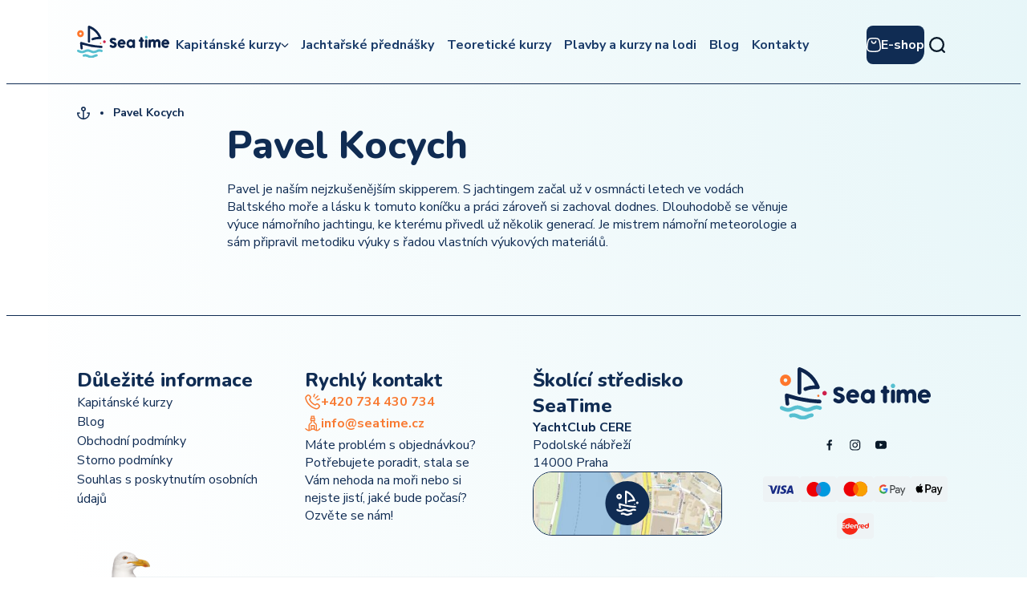

--- FILE ---
content_type: text/html; charset=UTF-8
request_url: https://www.seatime.cz/osoba/pavel-kocych/
body_size: 21547
content:
  <!DOCTYPE html>
<html lang="cs">
<head>
  <meta charset="UTF-8">
  <meta name="author" content="Brilo - https://www.brilo.cz">
    <meta name="viewport" content="width=device-width, initial-scale=1, shrink-to-fit=no, viewport-fit=cover">
  <meta name="format-detection" content="telephone=no">

  
  <link rel="preconnect" href=" http://fonts.googleapis.com/" crossorigin="anonymous">
  <link rel="preconnect" href="https://www.youtube.com">
  <link rel="preconnect" href="https://connect.facebook.net/">

  <link rel="apple-touch-icon" sizes="180x180" href="https://www.seatime.cz/wp-content/themes/seatime//images/favicon/apple-touch-icon.png">
  <link rel="icon" type="image/png" sizes="32x32" href="https://www.seatime.cz/wp-content/themes/seatime//images/favicon/favicon-32x32.png">
  <link rel="icon" type="image/png" sizes="16x16" href="https://www.seatime.cz/wp-content/themes/seatime//images/favicon/favicon-16x16.png">
  <link rel="manifest" href="https://www.seatime.cz/wp-content/themes/seatime//images/favicon/site.webmanifest">
  <link rel="mask-icon" href="https://www.seatime.cz/wp-content/themes/seatime//images/favicon/safari-pinned-tab.svg" color="#5bbad5">
  <link rel="shortcut icon" href="https://www.seatime.cz/wp-content/themes/seatime//images/favicon/favicon.ico">
  <meta name="msapplication-TileColor" content="#da532c">
  <meta name="msapplication-config" content="https://www.seatime.cz/wp-content/themes/seatime//images/favicon/browserconfig.xml">
  <meta name="theme-color" content="#ffffff">

      <meta name='robots' content='noindex, follow' />

	<!-- This site is optimized with the Yoast SEO plugin v25.6 - https://yoast.com/wordpress/plugins/seo/ -->
	<meta property="og:locale" content="cs_CZ" />
	<meta property="og:type" content="article" />
	<meta property="og:title" content="Pavel Kocych | SeaTime" />
	<meta property="og:description" content="Pavel je naším nejzkušenějším skipperem. S jachtingem začal už v osmnácti letech ve vodách Baltského moře a lásku k tomuto koníčku a práci zároveň si zachoval dodnes. Dlouhodobě se věnuje výuce námořního jachtingu, ke kterému přivedl už několik generací. Je mistrem námořní meteorologie a sám připravil metodiku výuky s řadou vlastních výukových materiálů." />
	<meta property="og:url" content="https://seatime-web.brilo.work/osoba/pavel-kocych/" />
	<meta property="og:site_name" content="SeaTime" />
	<meta property="article:modified_time" content="2023-11-06T18:34:50+00:00" />
	<meta property="og:image" content="https://seatime-web.brilo.work/wp-content/uploads/2023/08/pavel_kocych_kapitan_a_lektor.jpg" />
	<meta property="og:image:width" content="640" />
	<meta property="og:image:height" content="640" />
	<meta property="og:image:type" content="image/jpeg" />
	<meta name="twitter:card" content="summary_large_image" />
	<meta name="twitter:label1" content="Odhadovaná doba čtení" />
	<meta name="twitter:data1" content="1 minuta" />
	<!-- / Yoast SEO plugin. -->


<link rel='dns-prefetch' href='//fonts.googleapis.com' />
<style id='safe-svg-svg-icon-style-inline-css' type='text/css'>
.safe-svg-cover{text-align:center}.safe-svg-cover .safe-svg-inside{display:inline-block;max-width:100%}.safe-svg-cover svg{fill:currentColor;height:100%;max-height:100%;max-width:100%;width:100%}

</style>
<style id='global-styles-inline-css' type='text/css'>
:root{--wp--preset--aspect-ratio--square: 1;--wp--preset--aspect-ratio--4-3: 4/3;--wp--preset--aspect-ratio--3-4: 3/4;--wp--preset--aspect-ratio--3-2: 3/2;--wp--preset--aspect-ratio--2-3: 2/3;--wp--preset--aspect-ratio--16-9: 16/9;--wp--preset--aspect-ratio--9-16: 9/16;--wp--preset--color--black: #000000;--wp--preset--color--cyan-bluish-gray: #abb8c3;--wp--preset--color--white: #ffffff;--wp--preset--color--pale-pink: #f78da7;--wp--preset--color--vivid-red: #cf2e2e;--wp--preset--color--luminous-vivid-orange: #ff6900;--wp--preset--color--luminous-vivid-amber: #fcb900;--wp--preset--color--light-green-cyan: #7bdcb5;--wp--preset--color--vivid-green-cyan: #00d084;--wp--preset--color--pale-cyan-blue: #8ed1fc;--wp--preset--color--vivid-cyan-blue: #0693e3;--wp--preset--color--vivid-purple: #9b51e0;--wp--preset--gradient--vivid-cyan-blue-to-vivid-purple: linear-gradient(135deg,rgba(6,147,227,1) 0%,rgb(155,81,224) 100%);--wp--preset--gradient--light-green-cyan-to-vivid-green-cyan: linear-gradient(135deg,rgb(122,220,180) 0%,rgb(0,208,130) 100%);--wp--preset--gradient--luminous-vivid-amber-to-luminous-vivid-orange: linear-gradient(135deg,rgba(252,185,0,1) 0%,rgba(255,105,0,1) 100%);--wp--preset--gradient--luminous-vivid-orange-to-vivid-red: linear-gradient(135deg,rgba(255,105,0,1) 0%,rgb(207,46,46) 100%);--wp--preset--gradient--very-light-gray-to-cyan-bluish-gray: linear-gradient(135deg,rgb(238,238,238) 0%,rgb(169,184,195) 100%);--wp--preset--gradient--cool-to-warm-spectrum: linear-gradient(135deg,rgb(74,234,220) 0%,rgb(151,120,209) 20%,rgb(207,42,186) 40%,rgb(238,44,130) 60%,rgb(251,105,98) 80%,rgb(254,248,76) 100%);--wp--preset--gradient--blush-light-purple: linear-gradient(135deg,rgb(255,206,236) 0%,rgb(152,150,240) 100%);--wp--preset--gradient--blush-bordeaux: linear-gradient(135deg,rgb(254,205,165) 0%,rgb(254,45,45) 50%,rgb(107,0,62) 100%);--wp--preset--gradient--luminous-dusk: linear-gradient(135deg,rgb(255,203,112) 0%,rgb(199,81,192) 50%,rgb(65,88,208) 100%);--wp--preset--gradient--pale-ocean: linear-gradient(135deg,rgb(255,245,203) 0%,rgb(182,227,212) 50%,rgb(51,167,181) 100%);--wp--preset--gradient--electric-grass: linear-gradient(135deg,rgb(202,248,128) 0%,rgb(113,206,126) 100%);--wp--preset--gradient--midnight: linear-gradient(135deg,rgb(2,3,129) 0%,rgb(40,116,252) 100%);--wp--preset--font-size--small: 13px;--wp--preset--font-size--medium: 20px;--wp--preset--font-size--large: 36px;--wp--preset--font-size--x-large: 42px;--wp--preset--spacing--20: 0.44rem;--wp--preset--spacing--30: 0.67rem;--wp--preset--spacing--40: 1rem;--wp--preset--spacing--50: 1.5rem;--wp--preset--spacing--60: 2.25rem;--wp--preset--spacing--70: 3.38rem;--wp--preset--spacing--80: 5.06rem;--wp--preset--shadow--natural: 6px 6px 9px rgba(0, 0, 0, 0.2);--wp--preset--shadow--deep: 12px 12px 50px rgba(0, 0, 0, 0.4);--wp--preset--shadow--sharp: 6px 6px 0px rgba(0, 0, 0, 0.2);--wp--preset--shadow--outlined: 6px 6px 0px -3px rgba(255, 255, 255, 1), 6px 6px rgba(0, 0, 0, 1);--wp--preset--shadow--crisp: 6px 6px 0px rgba(0, 0, 0, 1);}:where(.is-layout-flex){gap: 0.5em;}:where(.is-layout-grid){gap: 0.5em;}body .is-layout-flex{display: flex;}.is-layout-flex{flex-wrap: wrap;align-items: center;}.is-layout-flex > :is(*, div){margin: 0;}body .is-layout-grid{display: grid;}.is-layout-grid > :is(*, div){margin: 0;}:where(.wp-block-columns.is-layout-flex){gap: 2em;}:where(.wp-block-columns.is-layout-grid){gap: 2em;}:where(.wp-block-post-template.is-layout-flex){gap: 1.25em;}:where(.wp-block-post-template.is-layout-grid){gap: 1.25em;}.has-black-color{color: var(--wp--preset--color--black) !important;}.has-cyan-bluish-gray-color{color: var(--wp--preset--color--cyan-bluish-gray) !important;}.has-white-color{color: var(--wp--preset--color--white) !important;}.has-pale-pink-color{color: var(--wp--preset--color--pale-pink) !important;}.has-vivid-red-color{color: var(--wp--preset--color--vivid-red) !important;}.has-luminous-vivid-orange-color{color: var(--wp--preset--color--luminous-vivid-orange) !important;}.has-luminous-vivid-amber-color{color: var(--wp--preset--color--luminous-vivid-amber) !important;}.has-light-green-cyan-color{color: var(--wp--preset--color--light-green-cyan) !important;}.has-vivid-green-cyan-color{color: var(--wp--preset--color--vivid-green-cyan) !important;}.has-pale-cyan-blue-color{color: var(--wp--preset--color--pale-cyan-blue) !important;}.has-vivid-cyan-blue-color{color: var(--wp--preset--color--vivid-cyan-blue) !important;}.has-vivid-purple-color{color: var(--wp--preset--color--vivid-purple) !important;}.has-black-background-color{background-color: var(--wp--preset--color--black) !important;}.has-cyan-bluish-gray-background-color{background-color: var(--wp--preset--color--cyan-bluish-gray) !important;}.has-white-background-color{background-color: var(--wp--preset--color--white) !important;}.has-pale-pink-background-color{background-color: var(--wp--preset--color--pale-pink) !important;}.has-vivid-red-background-color{background-color: var(--wp--preset--color--vivid-red) !important;}.has-luminous-vivid-orange-background-color{background-color: var(--wp--preset--color--luminous-vivid-orange) !important;}.has-luminous-vivid-amber-background-color{background-color: var(--wp--preset--color--luminous-vivid-amber) !important;}.has-light-green-cyan-background-color{background-color: var(--wp--preset--color--light-green-cyan) !important;}.has-vivid-green-cyan-background-color{background-color: var(--wp--preset--color--vivid-green-cyan) !important;}.has-pale-cyan-blue-background-color{background-color: var(--wp--preset--color--pale-cyan-blue) !important;}.has-vivid-cyan-blue-background-color{background-color: var(--wp--preset--color--vivid-cyan-blue) !important;}.has-vivid-purple-background-color{background-color: var(--wp--preset--color--vivid-purple) !important;}.has-black-border-color{border-color: var(--wp--preset--color--black) !important;}.has-cyan-bluish-gray-border-color{border-color: var(--wp--preset--color--cyan-bluish-gray) !important;}.has-white-border-color{border-color: var(--wp--preset--color--white) !important;}.has-pale-pink-border-color{border-color: var(--wp--preset--color--pale-pink) !important;}.has-vivid-red-border-color{border-color: var(--wp--preset--color--vivid-red) !important;}.has-luminous-vivid-orange-border-color{border-color: var(--wp--preset--color--luminous-vivid-orange) !important;}.has-luminous-vivid-amber-border-color{border-color: var(--wp--preset--color--luminous-vivid-amber) !important;}.has-light-green-cyan-border-color{border-color: var(--wp--preset--color--light-green-cyan) !important;}.has-vivid-green-cyan-border-color{border-color: var(--wp--preset--color--vivid-green-cyan) !important;}.has-pale-cyan-blue-border-color{border-color: var(--wp--preset--color--pale-cyan-blue) !important;}.has-vivid-cyan-blue-border-color{border-color: var(--wp--preset--color--vivid-cyan-blue) !important;}.has-vivid-purple-border-color{border-color: var(--wp--preset--color--vivid-purple) !important;}.has-vivid-cyan-blue-to-vivid-purple-gradient-background{background: var(--wp--preset--gradient--vivid-cyan-blue-to-vivid-purple) !important;}.has-light-green-cyan-to-vivid-green-cyan-gradient-background{background: var(--wp--preset--gradient--light-green-cyan-to-vivid-green-cyan) !important;}.has-luminous-vivid-amber-to-luminous-vivid-orange-gradient-background{background: var(--wp--preset--gradient--luminous-vivid-amber-to-luminous-vivid-orange) !important;}.has-luminous-vivid-orange-to-vivid-red-gradient-background{background: var(--wp--preset--gradient--luminous-vivid-orange-to-vivid-red) !important;}.has-very-light-gray-to-cyan-bluish-gray-gradient-background{background: var(--wp--preset--gradient--very-light-gray-to-cyan-bluish-gray) !important;}.has-cool-to-warm-spectrum-gradient-background{background: var(--wp--preset--gradient--cool-to-warm-spectrum) !important;}.has-blush-light-purple-gradient-background{background: var(--wp--preset--gradient--blush-light-purple) !important;}.has-blush-bordeaux-gradient-background{background: var(--wp--preset--gradient--blush-bordeaux) !important;}.has-luminous-dusk-gradient-background{background: var(--wp--preset--gradient--luminous-dusk) !important;}.has-pale-ocean-gradient-background{background: var(--wp--preset--gradient--pale-ocean) !important;}.has-electric-grass-gradient-background{background: var(--wp--preset--gradient--electric-grass) !important;}.has-midnight-gradient-background{background: var(--wp--preset--gradient--midnight) !important;}.has-small-font-size{font-size: var(--wp--preset--font-size--small) !important;}.has-medium-font-size{font-size: var(--wp--preset--font-size--medium) !important;}.has-large-font-size{font-size: var(--wp--preset--font-size--large) !important;}.has-x-large-font-size{font-size: var(--wp--preset--font-size--x-large) !important;}
:where(.wp-block-post-template.is-layout-flex){gap: 1.25em;}:where(.wp-block-post-template.is-layout-grid){gap: 1.25em;}
:where(.wp-block-columns.is-layout-flex){gap: 2em;}:where(.wp-block-columns.is-layout-grid){gap: 2em;}
:root :where(.wp-block-pullquote){font-size: 1.5em;line-height: 1.6;}
</style>
<link rel="preload" href="https://fonts.googleapis.com/css2?family=Nunito+Sans:wght@400;600;700&#038;family=Nunito:wght@400;800&#038;display=swap" as="style" id="google-font" media="all" onload="this.onload=null;this.rel='stylesheet'"><noscript><link rel='stylesheet' id='google-font-css' href='https://fonts.googleapis.com/css2?family=Nunito+Sans:wght@400;600;700&#038;family=Nunito:wght@400;800&#038;display=swap' type='text/css' media='all' />
</noscript><link rel='stylesheet' id='theme-style-css' href='https://www.seatime.cz/wp-content/themes/seatime/index.css?ver=2025-11-11' type='text/css' media='all' />
<link rel="https://api.w.org/" href="https://www.seatime.cz/wp-json/" /><link rel="alternate" title="JSON" type="application/json" href="https://www.seatime.cz/wp-json/wp/v2/person/83" /><link rel="alternate" title="oEmbed (JSON)" type="application/json+oembed" href="https://www.seatime.cz/wp-json/oembed/1.0/embed?url=https%3A%2F%2Fwww.seatime.cz%2Fosoba%2Fpavel-kocych%2F" />
<link rel="alternate" title="oEmbed (XML)" type="text/xml+oembed" href="https://www.seatime.cz/wp-json/oembed/1.0/embed?url=https%3A%2F%2Fwww.seatime.cz%2Fosoba%2Fpavel-kocych%2F&#038;format=xml" />
<style id="wpforms-css-vars-root">
				:root {
					--wpforms-field-border-radius: 3px;
--wpforms-field-background-color: #ffffff;
--wpforms-field-border-color: rgba( 0, 0, 0, 0.25 );
--wpforms-field-text-color: rgba( 0, 0, 0, 0.7 );
--wpforms-label-color: rgba( 0, 0, 0, 0.85 );
--wpforms-label-sublabel-color: rgba( 0, 0, 0, 0.55 );
--wpforms-label-error-color: #d63637;
--wpforms-button-border-radius: 3px;
--wpforms-button-background-color: #066aab;
--wpforms-button-text-color: #ffffff;
--wpforms-page-break-color: #066aab;
--wpforms-field-size-input-height: 43px;
--wpforms-field-size-input-spacing: 15px;
--wpforms-field-size-font-size: 16px;
--wpforms-field-size-line-height: 19px;
--wpforms-field-size-padding-h: 14px;
--wpforms-field-size-checkbox-size: 16px;
--wpforms-field-size-sublabel-spacing: 5px;
--wpforms-field-size-icon-size: 1;
--wpforms-label-size-font-size: 16px;
--wpforms-label-size-line-height: 19px;
--wpforms-label-size-sublabel-font-size: 14px;
--wpforms-label-size-sublabel-line-height: 17px;
--wpforms-button-size-font-size: 17px;
--wpforms-button-size-height: 41px;
--wpforms-button-size-padding-h: 15px;
--wpforms-button-size-margin-top: 10px;

				}
			</style>
  
  
      <!-- Google Tag Manager -->
<script>(function(w,d,s,l,i){w[l]=w[l]||[];w[l].push({'gtm.start':
new Date().getTime(),event:'gtm.js'});var f=d.getElementsByTagName(s)[0],
j=d.createElement(s),dl=l!='dataLayer'?'&l='+l:'';j.async=true;j.src=
'https://www.googletagmanager.com/gtm.js?id='+i+dl;f.parentNode.insertBefore(j,f);
})(window,document,'script','dataLayer','GTM-5LGV2LS');</script>
<!-- End Google Tag Manager -->
<meta property="fb:app_id" content="719607358921609" />
  
  <title>
                  Pavel Kocych | SeaTime
            </title>

</head>

<body class="u-posr">
<div class="body-background u-bg-blur position-absolute u-top-0 u-left-0 u-z-index-negative h-100 pe-none"></div>

  <!-- Google Tag Manager (noscript) -->
<noscript><iframe src="https://www.googletagmanager.com/ns.html?id=GTM-5LGV2LS"
height="0" width="0" style="display:none;visibility:hidden"></iframe></noscript>
<!-- End Google Tag Manager (noscript) -->

      <div class="notification pt-1 px-1">
  <div class="notification__body position-relative">

    
  </div>
</div>

<header class="main-header position-sticky u-top-0 u-z-index-10 u-bg-white px-1">
  <div class="main-header__background u-bg-blur u-z-index-negative"></div>

  <div class="main-header__container container d-flex gap-2 my-3">
    <div class="main-header__logo">
      <a href="https://www.seatime.cz" class="d-block" title="seatime">
        <div class="img">
  <picture>
    
    <img src="" data-src="https://www.seatime.cz/wp-content/themes/seatime/images/svg/logo.svg" alt="SeaTime" width="128" height="44" draggable="false">
  </picture>
</div>
      </a>
    </div>

    <div class="main-header__content d-flex justify-content-end position-relative align-items-center ms-auto">
      <nav class="main-nav w-100" aria-label="primary navigation">
  <div class="main-nav__in d-flex align-items-center w-100 gap-2">
    <div class="mobile-button main-nav__close-button u-posa">
  <div class="mobile-button__button-open">
    <a class="btn u-posr u-cursor-pointer d-inline-flex gap-1 align-items-center justify-content-center flex-nowrap text-center --no-style --xs   --icon-only" href='#'>
  
      <span class="btn__icon d-flex align-items-center justify-content-center">
          
  <span class="icon d-flex align-items-center justify-content-center  --xsm">
      <svg width="16" height="16" viewBox="0 0 16 16" fill="none" xmlns="http://www.w3.org/2000/svg">
  <path fill-rule="evenodd" clip-rule="evenodd" d="M14.7322 2.56078C15.0893 2.20373 15.0893 1.62484 14.7322 1.26778C14.3752 0.910738 13.7963 0.910738 13.4392 1.26778L8 6.70703L2.56076 1.26778C2.20375 0.910738 1.62482 0.910738 1.26781 1.26778C0.910729 1.62484 0.910729 2.20373 1.26781 2.56078L6.70703 8L1.26779 13.4392C0.910737 13.7963 0.910737 14.3752 1.26779 14.7322C1.62484 15.0893 2.20373 15.0893 2.56078 14.7322L8 9.29297L13.4392 14.7322C13.7963 15.0893 14.3752 15.0893 14.7322 14.7322C15.0893 14.3752 15.0893 13.7963 14.7322 13.4392L9.29297 8L14.7322 2.56078Z" fill="#102C53"/>
</svg>
    </span>
    </span>
  </a>
  </div>
</div>

    <ul class="main-nav__list gap-2 flex-grow-1 flex-wrap">
          <li class="menu-item u-fw-700  menu-item-has-children --level-1 ">
    <a href="https://www.seatime.cz/prukazy/" >
      Kapitánské kurzy
              <div class="menu-item__toggle">

          <span class="btn u-posr u-cursor-pointer d-inline-flex gap-1 align-items-center justify-content-center flex-nowrap text-center --no-style  --animation-zoom  --icon-only     menu-item__toggle-button">
  
      <span class="btn__icon d-flex align-items-center justify-content-center">
          
  <span class="icon d-flex align-items-center justify-content-center --colored --primary --xsm">
      <svg xmlns="http://www.w3.org/2000/svg" viewBox="0 0 512 512">
  <path d="M233.4 406.6c12.5 12.5 32.8 12.5 45.3 0l192-192c12.5-12.5 12.5-32.8 0-45.3s-32.8-12.5-45.3 0L256 338.7 86.6 169.4c-12.5-12.5-32.8-12.5-45.3 0s-12.5 32.8 0 45.3l192 192z"/>
</svg>
    </span>
    </span>
  </span>
        </div>
          </a>

          <ul class="sub-menu">
            <li class="menu-item u-fw-700   --level-2 ">
    <a href="https://www.seatime.cz/prukazy/velitel-namorni-jachty-c/" >
      Velitel námořní jachty – C
          </a>

    
  </li>
    <li class="menu-item u-fw-700   --level-2 ">
    <a href="https://www.seatime.cz/prukazy/velitel-namorni-jachty-b/" >
      Velitel námořní jachty – B
          </a>

    
  </li>
    <li class="menu-item u-fw-700   --level-2 ">
    <a href="https://www.seatime.cz/prukazy/vmp-vudce-maleho-plavidla/" >
      VMP – Vůdce malého plavidla
          </a>

    
  </li>
      </ul>
    
  </li>
    <li class="menu-item u-fw-700   --level-1 ">
    <a href="https://www.seatime.cz/prednasky/" >
      Jachtařské přednášky
          </a>

    
  </li>
    <li class="menu-item u-fw-700   --level-1 ">
    <a href="https://www.seatime.cz/kurzy/" >
      Teoretické kurzy
          </a>

    
  </li>
    <li class="menu-item u-fw-700   --level-1 ">
    <a href="https://www.seatime.cz/plavby/" >
      Plavby a kurzy na lodi
          </a>

    
  </li>
    <li class="menu-item u-fw-700   --level-1 ">
    <a href="https://www.seatime.cz/blog/" >
      Blog
          </a>

    
  </li>
    <li class="menu-item u-fw-700   --level-1 ">
    <a href="https://www.seatime.cz/kontakty/" >
      Kontakty
          </a>

    
  </li>
    </ul>

    
          <a class="btn u-posr u-cursor-pointer d-inline-flex gap-1 align-items-center justify-content-center flex-nowrap text-center --secondary   --icon-before  --full-width-mobile    main-nav__button" href='https://eshop.seatime.cz/' target="_blank">
      <span class="btn__title">
      E-shop
    </span>
  
      <span class="btn__icon d-flex align-items-center justify-content-center">
          
  <span class="icon d-flex align-items-center justify-content-center  --xmd">
      <svg width="18" height="18" viewBox="0 0 18 18" fill="none" xmlns="http://www.w3.org/2000/svg">
<path d="M17.7472 8.95284C16.573 0.554506 15.5535 0 9.00032 0C2.43615 0 1.41559 0.55245 0.244354 8.94183C-0.266438 12.6011 0.0133352 14.7346 1.18036 16.0766C2.58056 17.6857 5.10428 18 8.99107 18C12.8839 18 15.4116 17.6846 16.8124 16.0744C17.9783 14.7346 18.258 12.6051 17.7472 8.95284ZM15.6489 15.0621C14.6385 16.2244 12.3528 16.4572 8.99179 16.4572C5.63688 16.4572 3.35518 16.2242 2.34522 15.063C1.51208 14.1064 1.33567 12.2837 1.77272 9.15475C2.83544 1.54328 3.18392 1.54328 9.00084 1.54328C14.8066 1.54328 15.1542 1.54328 16.2199 9.16617C16.6559 12.2887 16.4801 14.1067 15.6489 15.0621Z" fill="white"/>
<path d="M11.5667 3.59985C11.3621 3.59985 11.1658 3.68113 11.0212 3.8258C10.8765 3.97047 10.7952 4.16669 10.7952 4.37129C10.7952 4.84868 10.6056 5.30652 10.268 5.64409C9.93045 5.98165 9.47261 6.1713 8.99522 6.1713C8.51783 6.1713 8.05999 5.98165 7.72242 5.64409C7.38485 5.30652 7.19521 4.84868 7.19521 4.37129C7.19521 4.16669 7.11393 3.97047 6.96926 3.8258C6.82459 3.68113 6.62837 3.59985 6.42378 3.59985C6.21918 3.59985 6.02296 3.68113 5.87829 3.8258C5.73362 3.97047 5.65234 4.16669 5.65234 4.37129C5.65234 5.25787 6.00454 6.10815 6.63145 6.73506C7.25836 7.36197 8.10863 7.71416 8.99522 7.71416C9.88181 7.71416 10.7321 7.36197 11.359 6.73506C11.9859 6.10815 12.3381 5.25787 12.3381 4.37129C12.3381 4.16669 12.2568 3.97047 12.1121 3.8258C11.9675 3.68113 11.7713 3.59985 11.5667 3.59985Z" fill="white"/>
</svg>
    </span>
    </span>
  </a>
      </div>
</nav>

      <div class="mobile-button ">
  <div class="mobile-button__button-open">
    <a class="btn u-posr u-cursor-pointer d-inline-flex gap-1 align-items-center justify-content-center flex-nowrap text-center --primary --xs   --icon-only" href='#'>
  
      <span class="btn__icon d-flex align-items-center justify-content-center">
          
  <span class="icon d-flex align-items-center justify-content-center  --xsm">
      <svg xmlns="http://www.w3.org/2000/svg" width="20" height="19" viewBox="0 0 20 19">
  <g transform="translate(-1088 -6645)">
    <rect width="20" height="3" transform="translate(1088 6645)" fill="#fff"/>
    <rect width="20" height="3" transform="translate(1088 6653)" fill="#fff"/>
    <rect width="20" height="3" transform="translate(1088 6661)" fill="#fff"/>
  </g>
</svg>
    </span>
    </span>
  </a>
  </div>
</div>
    </div>

    





<div class="m-header-search d-flex align-items-center">
  <button class="btn u-posr u-cursor-pointer d-inline-flex gap-1 align-items-center justify-content-center flex-nowrap text-center --no-style    --icon-only     --js--main-search-opener" type="button">
  
      <span class="btn__icon d-flex align-items-center justify-content-center">
          
  <span class="icon d-flex align-items-center justify-content-center  --md">
      <svg xmlns="http://www.w3.org/2000/svg" width="16" height="16" viewBox="0 0 16 16">
    <defs></defs>
    <g transform="translate(0 517.576)">
        <path fill="currentColor" class="a" d="M15.731-503.136l-2.146-2.138a7.607,7.607,0,0,0,1.624-4.7,7.641,7.641,0,0,0-7.6-7.6,7.641,7.641,0,0,0-7.6,7.6,7.641,7.641,0,0,0,7.6,7.6,7.606,7.606,0,0,0,4.7-1.624l2.138,2.146a.91.91,0,0,0,.646.269.91.91,0,0,0,.645-.269A.91.91,0,0,0,16-502.49a.91.91,0,0,0-.269-.646ZM1.85-509.956a5.8,5.8,0,0,1,5.77-5.77,5.8,5.8,0,0,1,5.77,5.77,5.8,5.8,0,0,1-5.77,5.77A5.8,5.8,0,0,1,1.85-509.956Z"/>
    </g>
</svg>
    </span>
    </span>
  </button>

      <form class="base-form  m-header-search__form d-flex" action="https://www.seatime.cz" method="GET">
  
      <div class="container d-flex gap-1 align-items-center">
                    <div class="f-text d-flex flex-column gap-1 u-posr w-100">

  
  <div class="f-text__wrap d-flex align-items-center u-posr">

    
    <input class="f-base f-text__input" type="text" id="s" placeholder="Hledaný výraz" value="" name=s>

      </div>

</div>
                <button class="btn u-posr u-cursor-pointer d-inline-flex gap-1 align-items-center justify-content-center flex-nowrap text-center --secondary    --icon-only" type="submit">
  
      <span class="btn__icon d-flex align-items-center justify-content-center">
          
  <span class="icon d-flex align-items-center justify-content-center  --md">
      <svg xmlns="http://www.w3.org/2000/svg" width="16" height="16" viewBox="0 0 16 16">
    <defs></defs>
    <g transform="translate(0 517.576)">
        <path fill="currentColor" class="a" d="M15.731-503.136l-2.146-2.138a7.607,7.607,0,0,0,1.624-4.7,7.641,7.641,0,0,0-7.6-7.6,7.641,7.641,0,0,0-7.6,7.6,7.641,7.641,0,0,0,7.6,7.6,7.606,7.606,0,0,0,4.7-1.624l2.138,2.146a.91.91,0,0,0,.646.269.91.91,0,0,0,.645-.269A.91.91,0,0,0,16-502.49a.91.91,0,0,0-.269-.646ZM1.85-509.956a5.8,5.8,0,0,1,5.77-5.77,5.8,5.8,0,0,1,5.77,5.77,5.8,5.8,0,0,1-5.77,5.77A5.8,5.8,0,0,1,1.85-509.956Z"/>
    </g>
</svg>
    </span>
    </span>
  </button>
        <button class="btn u-posr u-cursor-pointer d-inline-flex gap-1 align-items-center justify-content-center flex-nowrap text-center --outline    --icon-only     --js-main-search-closer" type="button">
  
      <span class="btn__icon d-flex align-items-center justify-content-center">
          
  <span class="icon d-flex align-items-center justify-content-center  --md">
      <svg width="16" height="16" viewBox="0 0 16 16" fill="none" xmlns="http://www.w3.org/2000/svg">
  <path fill-rule="evenodd" clip-rule="evenodd" d="M14.7322 2.56078C15.0893 2.20373 15.0893 1.62484 14.7322 1.26778C14.3752 0.910738 13.7963 0.910738 13.4392 1.26778L8 6.70703L2.56076 1.26778C2.20375 0.910738 1.62482 0.910738 1.26781 1.26778C0.910729 1.62484 0.910729 2.20373 1.26781 2.56078L6.70703 8L1.26779 13.4392C0.910737 13.7963 0.910737 14.3752 1.26779 14.7322C1.62484 15.0893 2.20373 15.0893 2.56078 14.7322L8 9.29297L13.4392 14.7322C13.7963 15.0893 14.3752 15.0893 14.7322 14.7322C15.0893 14.3752 15.0893 13.7963 14.7322 13.4392L9.29297 8L14.7322 2.56078Z" fill="#102C53"/>
</svg>
    </span>
    </span>
  </button>
      </div>

    </form>

</div>
  </div>
</header>


<main>
  
            <div class="breadcrumbs-container container">
  <div class="breadcrumbs u-fz-sm u-fw-700">
    <span>
              <span><span><a href="https://www.seatime.cz/">Domů</a></span>  <span class="breadcrumb_last" aria-current="page">Pavel Kocych</span></span>
          </span>
  </div>
</div>
    
            <div class="content-w-aside">
  <div class="container content-w-aside__container">
    <div class="content-w-aside__row">

      <div class="content-w-aside__content">                 <section class="base-section">
  <div class="base-section__container">
                            <div class="entry-content">
                            <h1>Pavel Kocych</h1>
                            <p>Pavel je naším nejzkušenějším skipperem. S jachtingem začal už v osmnácti letech ve vodách Baltského moře a lásku k tomuto koníčku a práci zároveň si zachoval dodnes. Dlouhodobě se věnuje výuce námořního jachtingu, ke kterému přivedl už několik generací. Je mistrem námořní meteorologie a sám připravil metodiku výuky s řadou vlastních výukových materiálů.</p>

                        </div>
                      </div>
</section>
                    </div>

        
        </div>
      </div>
    </div>
    </main>
<span class="c-scroll-up u-fixed d-flex justify-content-center align-items-center" id="c-scroll-up" data-offset-from-top="200">
  <svg xmlns="http://www.w3.org/2000/svg" viewBox="0 0 320 512">
  <path d="M285.1 145.7c-3.81 8.758-12.45 14.42-21.1 14.42L192 160.1V480c0 17.69-14.33 32-32 32s-32-14.31-32-32V160.1L55.1 160.1c-9.547 0-18.19-5.658-22-14.42c-3.811-8.758-2.076-18.95 4.408-25.94l104-112.1c9.498-10.24 25.69-10.24 35.19 0l104 112.1C288.1 126.7 289.8 136.9 285.1 145.7z"/>
</svg>
</span>

    <footer class="main-footer mx-1">

  <div class="main-footer__top py-5">
    <div class="container">

              <div class="main-footer__columns d-flex gap-6 flex-column">
                      <div class="main-footer-column d-flex flex-column gap-3">

        <h2 class="base-heading mb-0 u-fw-800 u-h5">
            Důležité informace

      </h2>
  
  
  
  
      <nav class="main-footer-column__nav">
  <ul class="main-footer-column__list d-flex flex-column gap-1 u-fz-md">
          <li class="main-footer-column__item">
        <a class="link d-inline-flex align-items-center gap-1" href="https://www.seatime.cz/prukazy/" title="Kapitánské kurzy">
      <span class="link__title">Kapitánské kurzy</span>
  
        </a>
      </li>
          <li class="main-footer-column__item">
        <a class="link d-inline-flex align-items-center gap-1" href="https://www.seatime.cz/blog/" title="Blog">
      <span class="link__title">Blog</span>
  
        </a>
      </li>
          <li class="main-footer-column__item">
        <a class="link d-inline-flex align-items-center gap-1" href="https://www.seatime.cz/obchodni-podminky/" title="Obchodní podmínky">
      <span class="link__title">Obchodní podmínky</span>
  
        </a>
      </li>
          <li class="main-footer-column__item">
        <a class="link d-inline-flex align-items-center gap-1" href="https://www.seatime.cz/storno-podminky/" title="Storno podmínky">
      <span class="link__title">Storno podmínky</span>
  
        </a>
      </li>
          <li class="main-footer-column__item">
        <a class="link d-inline-flex align-items-center gap-1" href="https://www.seatime.cz/souhlas-s-poskytnutim-osobnich-udaju/" title="Souhlas s poskytnutím osobních údajů">
      <span class="link__title">Souhlas s poskytnutím osobních údajů</span>
  
        </a>
      </li>
      </ul>
</nav>
  
  
  
  
  
</div>
                      <div class="main-footer-column d-flex flex-column gap-3">

        <h2 class="base-heading mb-0 u-fw-800 u-h5">
            Rychlý kontakt

      </h2>
  
      <div class="main-footer__phone">
        <a class="link d-inline-flex align-items-center gap-1 --conversion --icon-before    u-fw-700" href="tel:+420734430734" title="+420 734 430 734">
      <span class="link__title">+420 734 430 734</span>
  
            <span class="link__icon d-flex align-items-center justify-content-center">
            
  <span class="icon d-flex align-items-center justify-content-center  --md">
      <svg width="24" height="24" viewBox="0 0 24 24" fill="none" xmlns="http://www.w3.org/2000/svg">
<g>
<path fill-rule="evenodd" clip-rule="evenodd" d="M1.98969 2.98905C1.98969 2.98905 2.31654 2.66505 2.35285 2.62785C2.80559 2.17905 3.20748 1.77105 3.67717 1.53465C4.56812 1.08825 5.62006 1.08825 6.51101 1.53465C6.98069 1.77105 7.3838 2.17905 7.83533 2.62785C7.87164 2.66505 7.90917 2.70105 7.94548 2.73825L8.15612 2.94705C8.15854 2.94825 8.15975 2.94945 8.16096 2.95185C8.18638 2.97585 8.23359 3.02385 8.23359 3.02385C8.53259 3.31905 8.80133 3.58065 8.98896 3.86745C9.66564 4.89945 9.66564 6.22905 8.98896 7.25985C8.80133 7.54665 8.53259 7.80945 8.23359 8.10465L8.16096 8.17665C8.13069 8.20665 8.10769 8.23065 8.08712 8.25105C8.00359 8.33505 7.9818 8.46225 8.03264 8.56905C8.04112 8.58585 8.06169 8.62785 8.06169 8.62785C8.78559 10.1243 9.77459 11.5283 11.0287 12.7727C12.284 14.0159 13.7003 14.9951 15.2099 15.7139C15.2329 15.7259 15.2522 15.7343 15.2692 15.7427C15.3769 15.7931 15.5064 15.7715 15.5912 15.6875C15.6117 15.6683 15.6347 15.6443 15.665 15.6155C15.6892 15.5903 15.7134 15.5663 15.7376 15.5423C16.0354 15.2471 16.3005 14.9807 16.5899 14.7947C17.6297 14.1239 18.971 14.1239 20.012 14.7947C20.3013 14.9807 20.5664 15.2471 20.8642 15.5435C20.8884 15.5675 20.9114 15.5915 20.9369 15.6155L21.1463 15.8243C21.1487 15.8255 21.1499 15.8267 21.1511 15.8291C21.1886 15.8651 21.225 15.9023 21.2625 15.9383C21.7152 16.3859 22.1268 16.7855 22.3653 17.2511C22.8156 18.1343 22.8156 19.1771 22.3653 20.0603C22.1268 20.5259 21.7152 20.9243 21.2625 21.3731C21.225 21.4091 20.8981 21.7331 20.8981 21.7331C20.4079 22.2191 20.0229 22.6067 19.4987 22.8983C18.9141 23.2247 18.0776 23.4395 17.407 23.4383C16.8114 23.4359 16.3744 23.3099 15.8296 23.1563L15.7631 23.1383C12.2598 22.1531 8.95385 20.2919 6.19869 17.5607C3.44354 14.8295 1.56722 11.5523 0.572168 8.07945L0.55401 8.01345C0.399063 7.47345 0.271957 7.04025 0.269536 6.44985C0.268326 5.78505 0.48501 4.95585 0.814273 4.37625C1.10843 3.85665 1.49943 3.47505 1.98969 2.98905ZM15.2099 15.7139L15.3333 15.7427C15.291 15.7427 15.2486 15.7331 15.2099 15.7139ZM6.84996 4.25145C6.93106 4.33185 6.97827 4.38225 6.84996 4.25145C6.84875 4.24905 6.84754 4.24785 6.84512 4.24545L6.64054 4.04385C6.63933 4.04145 6.6369 4.03905 6.63448 4.03785C5.93117 3.34065 5.78106 3.22905 5.67454 3.17505C5.31017 2.99265 4.87922 2.99265 4.51485 3.17505C4.40833 3.22905 4.25822 3.33945 3.55369 4.03665C3.55248 4.03905 3.55127 4.04025 3.54885 4.04265L3.37938 4.21065C2.72206 4.86225 2.56227 5.04345 2.43033 5.27625C2.26448 5.56785 2.12285 6.10905 2.12406 6.44385C2.12406 6.72465 2.15917 6.89145 2.35527 7.57665C3.26559 10.7555 4.98212 13.7555 7.50969 16.2611C10.0373 18.7667 13.0636 20.4683 16.2703 21.3707C16.9615 21.5651 17.1297 21.5999 17.413 21.5999C17.7507 21.6011 18.2967 21.4607 18.5909 21.2963C18.8257 21.1655 19.0085 21.0071 19.667 20.3555C19.6682 20.3543 19.6694 20.3519 19.6706 20.3507L19.8353 20.1875C19.8377 20.1851 19.8389 20.1839 19.8413 20.1827C20.5446 19.4855 20.656 19.3355 20.7105 19.2299C20.8945 18.8687 20.8945 18.4415 20.7105 18.0803C20.656 17.9747 20.5446 17.8259 19.8413 17.1287C19.8389 17.1263 19.8377 17.1251 19.8353 17.1239L19.6307 16.9211C19.6295 16.9187 19.6271 16.9163 19.6246 16.9151C19.1634 16.4567 19.0666 16.3775 19.0012 16.3355C18.5751 16.0607 18.0255 16.0607 17.5994 16.3343C17.5341 16.3775 17.4372 16.4567 16.976 16.9151L16.9494 16.9415C16.8598 17.0303 16.74 17.1503 16.5959 17.2523C16.1008 17.6039 15.429 17.7179 14.8443 17.5487C14.676 17.5007 14.5368 17.4335 14.4351 17.3843C14.4266 17.3807 14.4085 17.3711 14.4073 17.3711C12.7113 16.5635 11.1219 15.4631 9.7189 14.0711C8.31469 12.6803 7.20464 11.1047 6.38996 9.42345C6.38633 9.41505 6.38148 9.40545 6.37664 9.39585C6.32701 9.29505 6.26043 9.15705 6.2108 8.99025C6.04012 8.41065 6.15512 7.74465 6.5098 7.25385C6.61269 7.11105 6.73375 6.99225 6.82333 6.90345C6.82333 6.90345 6.84148 6.88545 6.84996 6.87705C7.31238 6.41865 7.39227 6.32385 7.43464 6.25905C7.71185 5.83665 7.71185 5.29185 7.43585 4.86945C7.39227 4.80465 7.31238 4.70865 6.84996 4.25145ZM14.8055 0.0478522C15.291 0.207452 15.5536 0.728253 15.3914 1.20945L14.1809 4.80945C14.0199 5.29065 13.4945 5.55105 13.0091 5.39025C12.5237 5.23065 12.261 4.70985 12.4232 4.22865L13.6337 0.628652C13.7947 0.147452 14.3201 -0.112948 14.8055 0.0478522ZM15.0682 6.26985L18.6998 2.66985C19.0617 2.31105 19.6476 2.31105 20.0096 2.66985C20.3715 3.02865 20.3715 3.60945 20.0096 3.96825L16.378 7.56825C16.0161 7.92825 15.4302 7.92825 15.0682 7.56825C14.7063 7.20945 14.7063 6.62865 15.0682 6.26985ZM17.8512 8.44785L21.4828 7.24785C21.9682 7.08705 22.4936 7.34745 22.6546 7.82865C22.8168 8.30985 22.5541 8.83065 22.0687 8.99025L18.4371 10.1903C17.9517 10.3511 17.4263 10.0907 17.2653 9.60945C17.1031 9.12825 17.3658 8.60745 17.8512 8.44785Z" fill="#F87A32"/>
</g>
</svg>
    </span>
      </span>
      </a>
    </div>
  
      <div class="main-footer__mail">
        <a class="link d-inline-flex align-items-center gap-1 --conversion --icon-before    u-fw-700" href="mailto:info@seatime.cz" title="info@seatime.cz">
      <span class="link__title">info@seatime.cz</span>
  
            <span class="link__icon d-flex align-items-center justify-content-center">
            
  <span class="icon d-flex align-items-center justify-content-center  --md">
      <svg width="25" height="24" viewBox="0 0 25 24" fill="none" xmlns="http://www.w3.org/2000/svg">
<g>
<path d="M14.2818 0H10.2084C9.73627 0 9.35312 0.38229 9.35312 0.855234L9.35227 3.11989C8.90669 3.14897 8.55006 3.51159 8.55006 3.96401V7.5825C8.55006 8.03578 8.90669 8.39925 9.35398 8.42747V10.3107C5.85008 12.3504 5.70127 14.787 5.70298 15.2103C5.70298 15.2138 5.70127 15.2172 5.70127 15.2206L5.69956 22.1523C5.19326 22.0608 4.72032 21.8777 4.34487 21.6118L1.61839 19.6866C1.23353 19.4164 0.699864 19.507 0.426189 19.8927C0.154225 20.2785 0.24659 20.8121 0.632301 21.0849L3.35879 23.0092C5.26938 24.3579 8.02665 24.2202 9.75594 22.7065C10.9225 21.5664 12.2447 21.6006 12.2447 21.6006C13.8123 21.3826 15.3449 22.709 15.3449 22.709C16.8236 23.9919 18.8958 23.9619 18.8958 23.9619C19.9956 23.9619 21.0459 23.6233 21.7968 22.9476L23.9349 21.0234C24.2855 20.7078 24.3146 20.1673 23.9981 19.8158C23.6817 19.4634 23.1421 19.436 22.7906 19.7525L20.6525 21.6768C20.2009 22.083 19.5142 22.2686 18.7881 22.2455L18.7863 15.2753C18.7932 15.159 18.9018 12.5044 15.1379 10.3124V8.42918C15.1379 8.42918 15.9384 8.40951 15.9384 7.58507V3.96401C15.9384 3.96401 15.9247 3.13358 15.1362 3.11989L15.1371 0.856089C15.1371 0.855234 15.1071 0 14.2818 0ZM11.0636 1.71047H13.4266L13.4257 3.10878L11.0627 3.09766L11.0636 1.71047ZM10.2537 4.80642L14.228 4.81924V6.72898L10.2605 6.72813L10.2537 4.80642ZM13.8123 20.0296C12.7835 19.7952 11.6768 19.8474 10.677 20.1835V16.2811H13.8123V20.0296ZM7.41174 22.0685L7.41345 15.2223C7.41345 15.218 7.41088 15.2146 7.41088 15.2095C7.41088 15.2035 7.41431 15.1984 7.41431 15.1915C7.41345 15.1137 7.42286 13.2544 10.6095 11.5713C10.89 11.4234 11.0653 11.1326 11.0653 10.8153V8.43859L13.4283 8.43945V10.8153C13.4283 11.1326 13.6036 11.4234 13.8841 11.5713C17.069 13.2553 17.0793 15.1145 17.0776 15.224V21.7794C16.7791 21.5818 15.5228 20.7505 15.5228 20.7505V15.4241C15.5228 14.9512 15.1405 14.5689 14.6675 14.5689H9.82179C9.34884 14.5689 8.96655 14.9512 8.96655 15.4241V21.1422C8.10704 21.9385 7.41174 22.0685 7.41174 22.0685Z" fill="#F87A32"/>
</g>
</svg>
    </span>
      </span>
      </a>
    </div>
  
      <div class="d-flex gap-1 flex-column">
      
              <div class="main-footer-column__content">
          Máte problém s objednávkou? Potřebujete poradit, stala se Vám nehoda na moři nebo si nejste jistí, jaké bude počasí? Ozvěte se nám!
        </div>
          </div>
  
  
  
  
  
  
</div>
                      <div class="main-footer-column d-flex flex-column gap-3">

        <h2 class="base-heading mb-0 u-fw-800 u-h5">
            Školící středisko SeaTime

      </h2>
  
  
  
      <div class="d-flex gap-1 flex-column">
              <div class="main-footer-column__subtitle u-fw-700">
          YachtClub CERE
        </div>
      
              <div class="main-footer-column__content">
          Podolské nábřeží<br>14000 Praha
        </div>
          </div>
  
  
  
  
  
      <a href="https://mapy.cz/zakladni?id=197637&#38;q=YC+cere&#38;source=firm&#38;x=14.4189594&#38;y=50.0589061&#38;z=18" class="main-footer-column__map u-img-hover u-posr" target="_blank" rel="nofollow">
      <div class="img">
  <picture>
    
    <img src="" data-src="https://www.seatime.cz/wp-content/uploads/fly-images/232/YC-CERE-MAPA-310x103-c.jpg" alt="" width="312" height="102" draggable="false">
  </picture>
</div>
          
  <span class="icon d-flex align-items-center justify-content-center  --xxxxl  main-footer-column__map-icon u-posa u-top-50-p u-translate-middle u-left-50-p">
      <svg width="56" height="57" viewBox="0 0 56 57" fill="none" xmlns="http://www.w3.org/2000/svg">
<path d="M56 28.0387C56 12.5747 43.464 0.0387268 28 0.0387268C12.536 0.0387268 0 12.5747 0 28.0387C0 43.5027 12.536 56.0387 28 56.0387C43.464 56.0387 56 43.5027 56 28.0387Z" fill="#102C53"/>
<path fill-rule="evenodd" clip-rule="evenodd" d="M25.9653 12.0104C26.1319 11.9865 26.3035 12.0037 26.4668 12.064C31.7144 13.9922 35.9233 18.3847 37.9265 23.9732C38.061 24.3482 38.0087 24.7721 37.7883 25.0955C37.5679 25.4188 37.21 25.5961 36.8411 25.5649C36.4124 25.5287 35.9789 25.5103 35.5416 25.5103C33.556 25.5103 31.6516 25.8911 29.8866 26.5894C29.5566 26.7197 29.189 26.6668 28.9015 26.4475C28.6205 26.2332 28.4506 25.8862 28.4432 25.5139C28.4424 25.5055 28.4421 25.4971 28.4421 25.4887C28.4421 24.9981 28.7234 24.5598 29.1472 24.3904C31.0532 23.6363 33.1033 23.2093 35.2398 23.1725C33.5082 19.4894 30.6454 16.538 27.1513 14.8625V27.8297C27.1513 28.4756 26.6693 29 26.0757 29C25.4819 29 25 28.4756 25 27.8297V13.1744C25 12.5691 25.4233 12.0707 25.9653 12.0104Z" fill="white"/>
<path fill-rule="evenodd" clip-rule="evenodd" d="M39 32.6322C39 32.9196 38.8822 33.1946 38.6734 33.3942C38.4645 33.5938 38.1827 33.7011 37.8925 33.6913C36.0452 33.6248 34.186 33.4878 32.3184 33.278C27.826 32.7734 23.4769 31.8693 19.3048 30.6056C19.3565 31.1776 19.5286 32.8352 19.6082 33.3987C19.6223 33.4983 19.6411 33.6207 19.6614 33.7499C19.7419 34.281 19.419 34.7906 18.9008 34.9505C18.5939 35.0452 18.2605 35.0026 17.9881 34.8338C17.7156 34.665 17.5313 34.3869 17.4834 34.0724C17.4823 34.065 17.4812 34.0576 17.4801 34.0506C17.2897 32.7942 17.0582 30.427 17.0011 29.1323C16.9795 28.6422 17.2917 28.2008 17.759 28.0503C18.1125 27.9365 18.4464 28.0514 18.4469 28.0516C22.9467 29.5255 27.6687 30.5654 32.5666 31.1154C34.3561 31.3165 36.1378 31.4486 37.9083 31.5139C38.5173 31.535 39 32.0295 39 32.6322Z" fill="white"/>
<path fill-rule="evenodd" clip-rule="evenodd" d="M20.0497 42.5313C19.6504 42.2911 19.4226 41.8135 19.4722 41.3193C19.5218 40.8255 19.839 40.4124 20.2764 40.2721C20.2864 40.2688 20.2954 40.266 20.3033 40.2633C20.8401 40.0939 21.4166 39.9811 22.0628 39.9811C23.3572 39.9811 24.3717 40.4334 25.3485 40.8889C26.1136 41.2459 26.8313 41.6032 27.768 41.6032C28.7048 41.6032 29.4225 41.2459 30.1879 40.8889C31.0025 40.5088 31.8436 40.1312 32.8513 40.0163C32.8771 40.0135 32.9473 40.0197 33.0503 40.0327C33.5173 40.0061 33.9423 40.3257 34.0849 40.8112C34.2274 41.2965 34.0523 41.8255 33.6577 42.0997C33.5317 42.191 33.4268 42.264 33.3557 42.3135C33.2884 42.36 33.2136 42.3917 33.1353 42.4064C32.8664 42.4564 32.2069 42.5876 31.8693 42.725C31.5952 42.8365 31.3274 42.9645 31.0535 43.0922C30.0768 43.5477 29.0625 44 27.768 44C26.4736 44 25.4593 43.5477 24.4825 43.0922C23.7172 42.7352 22.9995 42.3779 22.0628 42.3779C21.7791 42.3779 21.5155 42.4105 21.2646 42.4664C21.1242 42.4972 20.9271 42.5608 20.7574 42.6195C20.5256 42.6949 20.2757 42.6656 20.064 42.5384C20.0589 42.5367 20.0544 42.5339 20.0497 42.5313ZM14.1679 37.1526C13.9246 36.7443 13.9476 36.2122 14.225 35.8306C14.5025 35.4489 14.9725 35.3027 15.393 35.4672C15.7383 35.6023 16.0703 35.7549 16.3979 35.9078C17.1632 36.2647 17.881 36.6221 18.8177 36.6221C19.7543 36.6221 20.4721 36.2647 21.2373 35.9078C22.214 35.4523 23.2286 35 24.5229 35C25.8171 35 26.8315 35.4523 27.8083 35.9078C28.5737 36.2647 29.2914 36.6221 30.2281 36.6221C31.1646 36.6221 31.8824 36.2647 32.6477 35.9078C33.6242 35.4523 34.6389 35 35.9331 35C36.6199 35 37.5618 35.2832 38.3101 35.5561C38.6153 35.6677 38.8538 35.9313 38.9519 36.2657C39.0501 36.5999 38.9962 36.9654 38.8068 37.2494C38.7753 37.2953 38.7443 37.3414 38.7132 37.3873C38.4487 37.7749 37.9808 37.9247 37.5659 37.7546C37.0655 37.5497 36.5461 37.3968 35.9331 37.3968C34.9965 37.3968 34.2786 37.7541 33.5134 38.1111C32.5367 38.5666 31.5223 39.0189 30.2281 39.0189C28.9337 39.0189 27.9191 38.5666 26.9424 38.1111C26.1772 37.7541 25.4593 37.3968 24.5229 37.3968C23.5861 37.3968 22.8683 37.7541 22.1031 38.1111C21.1264 38.5666 20.1119 39.0189 18.8177 39.0189C17.5233 39.0189 16.5088 38.5666 15.5322 38.1111C15.4195 38.0585 15.0964 37.9198 14.835 37.8083C14.5928 37.7035 14.3864 37.5192 14.2444 37.2809C14.2203 37.2405 14.1947 37.1975 14.1679 37.1526Z" fill="white"/>
<path fill-rule="evenodd" clip-rule="evenodd" d="M17.5 16C15.5683 16 14 17.5683 14 19.5C14 21.4317 15.5683 23 17.5 23C19.4317 23 21 21.4317 21 19.5C21 17.5683 19.4317 16 17.5 16ZM17.5 20.6666C16.8561 20.6666 16.3333 20.144 16.3333 19.5C16.3333 18.8561 16.8561 18.3334 17.5 18.3334C18.1439 18.3334 18.6667 18.8561 18.6667 19.5C18.6667 20.144 18.1439 20.6666 17.5 20.6666Z" fill="white"/>
<path d="M40.5001 29C41.3284 29 42 28.3285 42 27.5001C42 26.6716 41.3284 26 40.5001 26C39.6716 26 39 26.6716 39 27.5001C39 28.3285 39.6716 29 40.5001 29Z" fill="white"/>
<path d="M37 30C37.5522 30 38 29.7761 38 29.5C38 29.2239 37.5522 29 37 29C36.4478 29 36 29.2239 36 29.5C36 29.7761 36.4478 30 37 30Z" fill="white"/>
</svg>
    </span>
    </a>
  
</div>
                      <div class="main-footer-column d-flex flex-column gap-3">

  
  
  
  
  
      <div class="main-footer-column__logo d-flex justify-content-center">
      <div class="img">
  <picture>
    
    <img src="" data-src="https://www.seatime.cz/wp-content/themes/seatime/images/svg/logo.svg" alt="" width="188" height="64" draggable="false">
  </picture>
</div>
    </div>
  
      <div class="main-footer-column__socials justify-content-center d-flex gap-2 flex-wrap mt-2">
              <a class="btn u-posr u-cursor-pointer d-inline-flex gap-1 align-items-center justify-content-center flex-nowrap text-center --no-style  --animation-zoom  --icon-only" href='https://www.facebook.com/seatime.cz/' target="_blank" title="facebook">
  
      <span class="btn__icon d-flex align-items-center justify-content-center">
          
  <span class="icon d-flex align-items-center justify-content-center  --xsm">
      <svg width="17" height="16" viewBox="0 0 17 16" fill="none" xmlns="http://www.w3.org/2000/svg">
<g>
<path d="M9.4077 16V8.70416H11.7514L12.1036 5.86279H9.4077V4.04782C9.4077 3.22529 9.62589 2.66361 10.7571 2.66361H12.1993V0.120068C11.4999 0.0435315 10.7971 0.00650265 10.0939 0.00913115C8.28731 -0.127761 6.71656 1.29069 6.58548 3.17733C6.57186 3.37342 6.57442 3.57037 6.59315 3.76599V5.86479H4.24658V8.70416H6.59698V16H9.4077Z" fill="#102C53"/>
</g>
</svg>
    </span>
    </span>
  </a>
              <a class="btn u-posr u-cursor-pointer d-inline-flex gap-1 align-items-center justify-content-center flex-nowrap text-center --no-style  --animation-zoom  --icon-only" href='https://www.instagram.com/seatime_cz' target="_blank" title="instagram">
  
      <span class="btn__icon d-flex align-items-center justify-content-center">
          
  <span class="icon d-flex align-items-center justify-content-center  --xsm">
      <svg width="17" height="16" viewBox="0 0 17 16" fill="none" xmlns="http://www.w3.org/2000/svg">
<g>
<path d="M16.0325 4.7C16.0196 4.03658 15.8945 3.3802 15.6627 2.759C15.2487 1.68682 14.4061 0.83885 13.3405 0.422C12.7229 0.18902 12.0704 0.06324 11.4109 0.05C10.559 0.009 10.2886 0 8.12947 0C5.97031 0 5.69992 0.009 4.84898 0.047C4.19049 0.06032 3.53903 0.18611 2.92244 0.419C2.39056 0.61965 1.90899 0.93543 1.51183 1.344C1.1081 1.74375 0.795385 2.22686 0.595286 2.76C0.364151 3.38103 0.239452 4.037 0.22648 4.7C0.184728 5.557 0.175781 5.829 0.175781 8C0.175781 10.171 0.184728 10.446 0.22648 11.3C0.237872 11.9628 0.361238 12.6188 0.591309 13.24C1.00544 14.3147 1.85012 15.1644 2.91847 15.581C3.53607 15.814 4.18852 15.9397 4.84799 15.953C5.69395 15.991 5.96733 16 8.12648 16C10.2856 16 10.556 15.991 11.407 15.953C12.0665 15.9401 12.719 15.8143 13.3365 15.581C14.4053 15.1652 15.2503 14.3152 15.6636 13.24C15.8947 12.6189 16.0194 11.963 16.0325 11.3C16.0692 10.447 16.0792 10.175 16.0792 8C16.0792 5.825 16.0792 5.556 16.0384 4.7H16.0325ZM14.6 11.233C14.5949 11.7402 14.5024 12.2426 14.3266 12.718C14.0604 13.4159 13.5139 13.9685 12.8216 14.24C12.3489 14.4166 11.8495 14.5096 11.3453 14.515C10.5063 14.553 10.2518 14.562 8.13245 14.562C6.01306 14.562 5.75559 14.553 4.91956 14.515C4.41538 14.51 3.91589 14.4169 3.44334 14.24C3.09782 14.1117 2.78554 13.9066 2.52978 13.64C2.26544 13.3822 2.06166 13.0682 1.93333 12.721C1.7578 12.2456 1.66532 11.7431 1.65995 11.236C1.62218 10.392 1.61323 10.136 1.61323 8.004C1.61323 5.872 1.62218 5.613 1.65995 4.772C1.66497 4.26482 1.75747 3.76236 1.93333 3.287C2.05993 2.93895 2.26395 2.62461 2.52978 2.368C2.78602 2.10198 3.09816 1.89698 3.44334 1.768C3.91766 1.59337 4.41846 1.50269 4.92354 1.5C5.76255 1.463 6.01703 1.453 8.13643 1.453C10.2558 1.453 10.5133 1.462 11.3493 1.5C11.8535 1.50509 12.353 1.59814 12.8255 1.775C13.1711 1.90324 13.4834 2.10835 13.7391 2.375C14.0035 2.63283 14.2072 2.94681 14.3355 3.294C14.5111 3.76945 14.6036 4.27185 14.6089 4.779C14.6457 5.623 14.6556 5.879 14.6556 8.011C14.6556 10.143 14.6467 10.396 14.6089 11.24L14.6 11.233Z" fill="#102C53"/>
<path d="M8.12964 3.89062C5.87317 3.89062 4.04395 5.73074 4.04395 8.00063C4.04395 10.2705 5.87317 12.1106 8.12964 12.1106C10.3861 12.1106 12.2153 10.2705 12.2153 8.00063C12.2148 5.73097 10.3859 3.89117 8.12964 3.89062ZM8.12964 10.6666C6.66596 10.6666 5.47941 9.47303 5.47941 8.00063C5.47941 6.52823 6.66596 5.33463 8.12964 5.33463C9.59332 5.33463 10.7799 6.52824 10.7799 8.00063C10.7793 9.4728 9.5931 10.6661 8.12964 10.6666Z" fill="#102C53"/>
<path d="M13.3315 3.72823C13.3315 4.25843 12.9042 4.68823 12.3772 4.68823C11.8501 4.68823 11.4229 4.25843 11.4229 3.72823C11.4229 3.19803 11.8501 2.76823 12.3772 2.76823C12.9042 2.76823 13.3315 3.19804 13.3315 3.72823Z" fill="#102C53"/>
</g>
</svg>
    </span>
    </span>
  </a>
              <a class="btn u-posr u-cursor-pointer d-inline-flex gap-1 align-items-center justify-content-center flex-nowrap text-center --no-style  --animation-zoom  --icon-only" href='https://www.youtube.com/channel/UCMDqGwXjfqzmNeJ6VgZSfbQ' target="_blank" title="youtube">
  
      <span class="btn__icon d-flex align-items-center justify-content-center">
          
  <span class="icon d-flex align-items-center justify-content-center  --xsm">
      <svg width="16" height="16" viewBox="0 0 16 16" fill="none" xmlns="http://www.w3.org/2000/svg">
<g>
<path d="M12.9773 2H3.09015C1.42827 2 0.0810547 3.35523 0.0810547 5.027V10.409C0.0810547 12.0808 1.42827 13.436 3.09015 13.436H12.9773C14.6392 13.436 15.9864 12.0808 15.9864 10.409V5.027C15.9864 3.35523 14.6392 2 12.9773 2ZM6.16983 10.189V5.282L10.3599 7.74L6.16983 10.189Z" fill="#102C53"/>
</g>
</svg>
    </span>
    </span>
  </a>
          </div>
  
      <div class="main-footer-column__payments justify-content-center d-flex column-gap-1 row-gap-1 flex-wrap mt-2">
                  
  <span class="icon d-flex align-items-center justify-content-center  --xxxl">
      <svg width="46" height="32" viewBox="0 0 46 32" fill="none" xmlns="http://www.w3.org/2000/svg">
<rect width="46" height="32" rx="4" fill="#EEF3F5"/>
<path fill-rule="evenodd" clip-rule="evenodd" d="M13.9644 21.6777H11.1777L9.088 13.5898C8.98882 13.2178 8.77822 12.8889 8.46843 12.7339C7.69533 12.3443 6.84342 12.0343 5.91406 11.8779V11.5665H10.4032C11.0228 11.5665 11.4875 12.0343 11.5649 12.5775L12.6492 18.4115L15.4345 11.5665H18.1438L13.9644 21.6777ZM19.6927 21.6777H17.0609L19.228 11.5665H21.8599L19.6927 21.6777ZM25.2648 14.3676C25.3422 13.823 25.8069 13.5117 26.349 13.5117C27.2009 13.4335 28.1289 13.5898 28.9034 13.978L29.3681 11.8011C28.5936 11.4897 27.7417 11.3333 26.9686 11.3333C24.4142 11.3333 22.5555 12.7339 22.5555 14.6776C22.5555 16.1564 23.8721 16.9328 24.8015 17.4005C25.8069 17.8669 26.1941 18.1783 26.1167 18.6447C26.1167 19.3443 25.3422 19.6557 24.5691 19.6557C23.6398 19.6557 22.7104 19.4225 21.8599 19.0329L21.3952 21.2113C22.3245 21.5995 23.33 21.7558 24.2593 21.7558C27.1235 21.8327 28.9034 20.4335 28.9034 18.3333C28.9034 15.6886 25.2648 15.5336 25.2648 14.3676ZM38.1141 21.6777L36.0244 11.5665H33.7798C33.3151 11.5665 32.8504 11.8779 32.6955 12.3443L28.8259 21.6777H31.5352L32.076 20.2003H35.4048L35.7146 21.6777H38.1141ZM34.167 14.2894L34.9401 18.1002H32.773L34.167 14.2894Z" fill="#172B85"/>
</svg>
    </span>
                  
  <span class="icon d-flex align-items-center justify-content-center  --xxxl">
      <svg width="46" height="32" viewBox="0 0 46 32" fill="none" xmlns="http://www.w3.org/2000/svg">
<rect width="46" height="32" rx="4" fill="#EEF3F5"/>
<path d="M26.4104 16.1693C26.4104 21.2525 22.3951 25.3732 17.442 25.3732C12.4889 25.3732 8.47363 21.2525 8.47363 16.1693C8.47363 11.086 12.4889 6.96529 17.442 6.96529C22.3951 6.96529 26.4104 11.086 26.4104 16.1693Z" fill="#ED0006"/>
<path d="M38.0452 16.1693C38.0452 21.2525 34.0299 25.3732 29.0768 25.3732C24.1237 25.3732 20.1084 21.2525 20.1084 16.1693C20.1084 11.086 24.1237 6.96529 29.0768 6.96529C34.0299 6.96529 38.0452 11.086 38.0452 16.1693Z" fill="#0099DF"/>
<path fill-rule="evenodd" clip-rule="evenodd" d="M23.2594 9.16402C25.1877 10.8522 26.4104 13.3642 26.4104 16.1693C26.4104 18.9743 25.1877 21.4863 23.2594 23.1745C21.3311 21.4863 20.1084 18.9743 20.1084 16.1693C20.1084 13.3642 21.3311 10.8522 23.2594 9.16402Z" fill="#6C6BBD"/>
</svg>
    </span>
                  
  <span class="icon d-flex align-items-center justify-content-center  --xxxl">
      <svg width="46" height="32" viewBox="0 0 46 32" fill="none" xmlns="http://www.w3.org/2000/svg">
<rect width="46" height="32" rx="4" fill="#EEF3F5"/>
<path fill-rule="evenodd" clip-rule="evenodd" d="M23.3287 22.8759C21.7626 24.247 19.7312 25.0746 17.5114 25.0746C12.5583 25.0746 8.54297 20.9539 8.54297 15.8707C8.54297 10.7874 12.5583 6.66667 17.5114 6.66667C19.7312 6.66667 21.7626 7.49434 23.3287 8.86538C24.8948 7.49434 26.9262 6.66667 29.146 6.66667C34.0991 6.66667 38.1144 10.7874 38.1144 15.8707C38.1144 20.9539 34.0991 25.0746 29.146 25.0746C26.9262 25.0746 24.8948 24.247 23.3287 22.8759Z" fill="#ED0006"/>
<path fill-rule="evenodd" clip-rule="evenodd" d="M23.3286 22.8759C25.2569 21.1877 26.4797 18.6757 26.4797 15.8707C26.4797 13.0656 25.2569 10.5536 23.3286 8.86538C24.8947 7.49434 26.9261 6.66667 29.1459 6.66667C34.099 6.66667 38.1143 10.7874 38.1143 15.8707C38.1143 20.9539 34.099 25.0746 29.1459 25.0746C26.9261 25.0746 24.8947 24.247 23.3286 22.8759Z" fill="#F9A000"/>
<path fill-rule="evenodd" clip-rule="evenodd" d="M23.3287 8.86542C25.257 10.5536 26.4798 13.0656 26.4798 15.8707C26.4798 18.6757 25.257 21.1877 23.3287 22.8759C21.4005 21.1877 20.1777 18.6757 20.1777 15.8707C20.1777 13.0656 21.4005 10.5536 23.3287 8.86542Z" fill="#FF5E00"/>
</svg>
    </span>
                  
  <span class="icon d-flex align-items-center justify-content-center  --xxxl">
      <svg width="46" height="32" viewBox="0 0 46 32" fill="none" xmlns="http://www.w3.org/2000/svg">
<rect width="46" height="32" rx="4" fill="#EEF3F5"/>
<path fill-rule="evenodd" clip-rule="evenodd" d="M21.7252 21.0108V16.9828H23.7744C24.6141 16.9828 25.3228 16.6974 25.9006 16.1344L26.0393 15.9917C27.0947 14.8261 27.0254 13.0104 25.9006 11.9321C25.3382 11.3612 24.5679 11.0519 23.7744 11.0678H20.4849V21.0108H21.7252ZM21.7253 15.7618V12.2889H23.8057C24.2526 12.2889 24.6763 12.4633 24.9922 12.7805C25.6626 13.4465 25.678 14.5566 25.0308 15.2464C24.7149 15.5874 24.268 15.7776 23.8057 15.7618H21.7253ZM31.8248 14.7389C31.2933 14.2394 30.5691 13.9857 29.6524 13.9857C28.4737 13.9857 27.5878 14.4297 27.0023 15.3098L28.0962 16.0155C28.4968 15.4129 29.0438 15.1116 29.7371 15.1116C30.1762 15.1116 30.5999 15.2781 30.9312 15.5794C31.2548 15.8649 31.4397 16.2772 31.4397 16.7133V17.0066C30.962 16.7371 30.3611 16.5943 29.6216 16.5943C28.7587 16.5943 28.0654 16.8005 27.5493 17.2207C27.0331 17.641 26.7712 18.196 26.7712 18.9017C26.7558 19.5439 27.0254 20.1545 27.503 20.5668C27.9884 21.0108 28.6047 21.2328 29.3288 21.2328C30.1839 21.2328 30.8619 20.8443 31.378 20.0672H31.432V21.0108H32.6183V16.8163C32.6183 15.9362 32.3564 15.2385 31.8248 14.7389ZM28.4585 19.758C28.2043 19.5677 28.0502 19.2584 28.0502 18.9254C28.0502 18.5528 28.2197 18.2435 28.551 17.9977C28.89 17.7519 29.3138 17.6251 29.8146 17.6251C30.5081 17.6171 31.0474 17.7757 31.4327 18.0929C31.4327 18.6321 31.2246 19.0999 30.8163 19.4963C30.4464 19.8769 29.9456 20.091 29.4217 20.091C29.0749 20.0989 28.7359 19.98 28.4585 19.758ZM35.2838 24L39.4285 14.2077H38.0803L36.1621 19.092H36.139L34.1745 14.2077H32.8263L35.5458 20.5747L34.005 24H35.2838Z" fill="#3C4043"/>
<path d="M17.4434 16.1106C17.4434 15.7221 17.4126 15.3336 17.351 14.953H12.1201V17.1493H15.1169C14.9936 17.855 14.593 18.4893 14.0075 18.8858V20.313H15.7948C16.8425 19.3219 17.4434 17.855 17.4434 16.1106Z" fill="#4285F4"/>
<path d="M12.12 21.6926C13.6146 21.6926 14.878 21.1852 15.7947 20.313L14.0074 18.8858C13.5067 19.2346 12.8673 19.4329 12.12 19.4329C10.6717 19.4329 9.44682 18.4259 9.0077 17.0779H7.1665V18.5527C8.10636 20.4795 10.0246 21.6926 12.12 21.6926Z" fill="#34A853"/>
<path d="M9.00799 17.078C8.77684 16.3723 8.77684 15.6032 9.00799 14.8896V13.4227H7.1665C6.37289 15.0323 6.37289 16.9353 7.1665 18.5448L9.00799 17.078Z" fill="#FBBC04"/>
<path d="M12.12 12.5347C12.9135 12.5188 13.6762 12.828 14.2463 13.391L15.8332 11.7576C14.824 10.7903 13.499 10.259 12.12 10.2749C10.0246 10.2749 8.10636 11.4959 7.1665 13.4227L9.0077 14.8975C9.44682 13.5416 10.6717 12.5347 12.12 12.5347Z" fill="#EA4335"/>
</svg>
    </span>
                  
  <span class="icon d-flex align-items-center justify-content-center  --xxxl">
      <svg width="46" height="32" viewBox="0 0 46 32" fill="none" xmlns="http://www.w3.org/2000/svg">
<rect width="46" height="32" rx="4" fill="#EEF3F5"/>
<path fill-rule="evenodd" clip-rule="evenodd" d="M10.9692 11.9106C11.5869 11.9635 12.2047 11.5934 12.5908 11.1242C12.9705 10.6418 13.2214 9.99417 13.1571 9.33333C12.6101 9.35976 11.9344 9.7034 11.5483 10.1858C11.1944 10.6021 10.8919 11.2762 10.9692 11.9106ZM18.318 20.4222V10.1197H22.0826C24.026 10.1197 25.3838 11.4943 25.3838 13.5032C25.3838 15.5122 24.0002 16.9 22.0311 16.9H19.8753V20.4222H18.318ZM13.1506 12.0362C12.6064 12.004 12.1098 12.2043 11.7086 12.366C11.4505 12.4701 11.2319 12.5582 11.0656 12.5582C10.879 12.5582 10.6514 12.4654 10.3959 12.3611L10.3959 12.3611C10.061 12.2245 9.67815 12.0683 9.27668 12.0758C8.35647 12.089 7.5006 12.6243 7.03084 13.4768C6.06558 15.1818 6.77987 17.7062 7.71296 19.0939C8.16985 19.7812 8.71683 20.5346 9.43756 20.5081C9.75464 20.4959 9.98273 20.3965 10.2188 20.2936C10.4905 20.1752 10.7728 20.0522 11.2136 20.0522C11.6392 20.0522 11.9091 20.172 12.1683 20.287C12.4147 20.3963 12.6513 20.5014 13.0026 20.4949C13.7491 20.4817 14.2188 19.8077 14.6757 19.1204C15.1688 18.3828 15.3854 17.6629 15.4183 17.5536L15.4222 17.541C15.4214 17.5402 15.4154 17.5373 15.4048 17.5324L15.4047 17.5323L15.4046 17.5323L15.4046 17.5322C15.2397 17.4548 13.9799 16.8625 13.9679 15.2743C13.9557 13.9412 14.9671 13.2658 15.1263 13.1595L15.1263 13.1595C15.136 13.153 15.1425 13.1487 15.1455 13.1464C14.502 12.1683 13.4981 12.0626 13.1506 12.0362ZM28.2281 20.5015C29.2063 20.5015 30.1136 19.9926 30.5255 19.1864H30.5576V20.4222H31.9991V15.2941C31.9991 13.8072 30.8408 12.849 29.0583 12.849C27.4044 12.849 26.1818 13.8204 26.1367 15.1553H27.5396C27.6554 14.5209 28.2281 14.1046 29.0132 14.1046C29.9656 14.1046 30.4997 14.5605 30.4997 15.3998V15.9681L28.5563 16.0871C26.7481 16.1994 25.7699 16.9594 25.7699 18.2811C25.7699 19.616 26.7802 20.5015 28.2281 20.5015ZM28.6463 19.279C27.8162 19.279 27.2885 18.8693 27.2885 18.2415C27.2885 17.5938 27.7969 17.2172 28.7686 17.1577L30.4996 17.0453V17.6269C30.4996 18.5917 29.7017 19.279 28.6463 19.279ZM36.7803 20.8253C36.1561 22.6294 35.4418 23.2242 33.9231 23.2242C33.8073 23.2242 33.4212 23.2109 33.3311 23.1845V21.9487C33.4276 21.962 33.6657 21.9752 33.788 21.9752C34.4766 21.9752 34.8627 21.6778 35.1008 20.9046L35.2423 20.4486L32.6039 12.9481H34.232L36.066 19.0344H36.0982L37.9322 12.9481H39.5152L36.7803 20.8253ZM19.8752 11.4678H21.6706C23.022 11.4678 23.7942 12.208 23.7942 13.5098C23.7942 14.8117 23.022 15.5584 21.6641 15.5584H19.8752V11.4678Z" fill="black"/>
</svg>
    </span>
                  
  <span class="icon d-flex align-items-center justify-content-center  --xxxl">
      <svg fill="none" xmlns="http://www.w3.org/2000/svg" viewBox="0 0 46 32">
<rect width="46" height="32" rx="4" fill="#EEF3F5"/>
<g transform="translate(6, 6) scale(0.34)">
  <path fill-rule="evenodd" clip-rule="evenodd" d="M60.1823 28.4498C60.6145 24.9438 63.2599 23.5935 66.6571 23.5935C67.3117 23.5935 68.1107 23.7231 68.6681 23.8135L68.6682 23.8135L68.669 23.8136C68.8694 23.8461 69.0386 23.8736 69.1584 23.888L68.3779 27.4801C68.1081 27.3472 67.3564 27.1595 66.7356 27.1595C64.7712 27.1595 64.2317 28.4472 64.2317 30.457V37.907H60.088C56.7642 51.17 44.6345 61 30.2758 61C16.2393 61 4.41604 51.6027 0.785772 38.7881C0.756961 38.7125 0.445271 37.6359 0.199062 36.3638C0.154535 36.1396 0.0576233 35.5297 0 35.0761C0.0174979 35.1484 0.0273872 35.1864 0.0389096 35.2305C0.0498093 35.2723 0.0621704 35.3197 0.0838156 35.4072C0.251413 36.0718 0.58888 36.4841 0.628406 36.5324L0.631237 36.5359C1.49821 37.6568 2.89688 37.808 2.89688 37.808V37.8053C3.2531 37.8679 3.62765 37.9044 4.02054 37.9044H12.1009L12.6928 34.2602H5.39564C4.26413 34.2602 3.67218 33.6163 3.67218 32.2504V29.9982H10.8096L11.4016 26.4869H3.67218V22.6264H12.2083L12.774 18.9822H1.89633C6.46429 7.84885 17.4468 0 30.2758 0C46.5099 0 59.1032 12.5618 60.1718 28.4498C60.2033 28.4498 60.1509 28.4524 60.1823 28.4498ZM55.9679 37.907H60.0854L60.088 29.4378C60.088 25.3921 57.1257 23.5961 53.1942 23.5961C49.2627 23.5961 46.3003 25.3895 46.3003 29.4378V37.907H50.4204V30.457C50.4204 28.4472 51.2009 27.1595 53.1942 27.1595C55.1874 27.1595 55.9679 28.4472 55.9679 30.457V37.907ZM20.7968 38.1729C25.8336 38.1729 28.8771 35.1726 28.8771 30.0529H28.8745V18.9822H24.7544V25.1992C24.0001 24.3937 22.4914 23.5909 20.4458 23.5909C15.9748 23.5909 12.9862 26.513 12.9862 30.8819C12.9862 35.0631 16.1371 38.1729 20.7968 38.1729ZM42.6596 34.2602C41.6066 34.7424 40.4856 35.0917 39.2729 35.0917C37.3609 35.0917 35.1528 34.2081 34.7495 31.9011H45.4124C45.5198 26.8623 42.9346 23.5935 37.7642 23.5935C33.1858 23.5935 30.1972 26.6486 30.1972 30.7229C30.1972 35.4124 33.5368 38.1729 38.2776 38.1729C39.7051 38.1729 41.1326 37.9852 42.3165 37.503L42.6596 34.2602ZM37.9004 26.4869C36.122 26.4869 34.9931 27.6391 34.6421 29.1667H40.9702C40.7554 27.4801 39.5689 26.4869 37.9004 26.4869ZM20.9881 27.1569C18.725 27.1569 17.2976 28.7105 17.2976 30.8819C17.2976 33.0272 18.7512 34.633 20.9881 34.633C23.2249 34.633 24.731 33.1054 24.731 30.8819C24.731 28.6584 23.2223 27.1569 20.9881 27.1569ZM76.0025 23.5935C71.4241 23.5935 68.4355 26.6486 68.4355 30.7229C68.4355 35.4124 71.7751 38.1729 76.5159 38.1729C77.9434 38.1729 79.3709 37.9852 80.5548 37.503L80.8979 34.2602C79.8476 34.7425 78.7239 35.0918 77.5138 35.0918C75.6018 35.0918 73.3938 34.2081 72.9904 31.9011H83.6559C83.7581 26.8623 81.1729 23.5935 76.0025 23.5935ZM72.8778 29.1693C73.2288 27.6417 74.3603 26.4895 76.1361 26.4895C77.8072 26.4895 78.9911 27.4801 79.2059 29.1693H72.8778ZM95.8773 25.1992V18.9822H100V30.053C100 35.17 96.9564 38.1729 91.9196 38.1729C87.26 38.1729 84.1091 35.0631 84.1091 30.8819C84.1091 26.513 87.0976 23.5909 91.5687 23.5909C93.6143 23.5909 95.123 24.3964 95.8773 25.1992ZM88.4151 30.8845C88.4151 33.0272 89.8714 34.6356 92.1056 34.6356C94.3424 34.6356 95.8511 33.108 95.8485 30.8845C95.8485 28.661 94.3398 27.1595 92.1056 27.1595C89.8426 27.1595 88.4151 28.7131 88.4151 30.8845Z" fill="#F72717"/>
</g>
</svg>
    </span>
          </div>
  
  
</div>
                  </div>
          </div>
  </div>

      


  <section class="base-section   s-newsletter" id="">
  <div class="base-section__container container">
    
          
  



  
  <form class="base-form f-newsletter p-3 u-bg-primary-100 u-posr" method="POST" data-validate="jquery">
      <div class="img    f-newsletter__decoration u-posa">
  <picture>
    
    <img src="" data-src="https://www.seatime.cz/wp-content/themes/seatime/stack/src/images/decoration/seagull.png" alt="" width="152" height="160" draggable="false" srcset="" data-srcset="https://www.seatime.cz/wp-content/themes/seatime/stack/src/images/decoration/seagull.png 1x, https://www.seatime.cz/wp-content/themes/seatime/stack/src/images/decoration/seagull2x.webp 2x">
  </picture>
</div>

    <div class="f-newsletter__grid gap-2 d-flex flex-column">
      <div class="f-newsletter__header-col d-flex gap-1 flex-column justify-content-center">
                    <h2 class="base-heading mb-0 u-fw-800 u-h6 f-newsletter__header">
            Nenechte si ujít informace ohledně plánovaných přednášek, kurzů a všeho kolem Jachtingu!

      </h2>
              </div>
      <div class="f-newsletter__inputs-col d-flex gap-1 flex-column">

        <div class="f-newsletter__inputs-row d-flex align-items-center row-gap-1">
            <div class="f-text d-flex flex-column gap-1 u-posr flex-grow-1 w-100">

  
  <div class="f-text__wrap d-flex align-items-center u-posr">

    
    <input class="f-base f-text__input" type="text" placeholder="Váš email" name=newsletter-input>

      </div>

</div>

            <button class="btn u-posr u-cursor-pointer d-inline-flex gap-1 align-items-center justify-content-center flex-nowrap text-center --secondary   --icon-before  --full-width-mobile    f-newsletter__submit" type="submit" name=newsletter-submit>
      <span class="btn__title">
      Přihlásit k odběru
    </span>
  
      <span class="btn__icon d-flex align-items-center justify-content-center">
          
  <span class="icon d-flex align-items-center justify-content-center  --md">
      <svg width="19" height="18" viewBox="0 0 19 18" fill="none" xmlns="http://www.w3.org/2000/svg">
<g>
<path fill-rule="evenodd" clip-rule="evenodd" d="M10.3504 16.5233C11.2033 17.3762 12.5862 17.3762 13.4392 16.5233C13.6613 16.3011 13.8265 16.0414 13.9333 15.7638L18.8544 2.96894C18.8544 2.96895 18.8544 2.96892 18.8544 2.96894C19.1542 2.18965 18.991 1.27034 18.3603 0.639624C17.7295 0.00887871 16.8102 -0.154322 16.0309 0.145456L3.23623 5.06653C3.23621 5.06654 3.23625 5.06652 3.23623 5.06653C2.95857 5.1733 2.69872 5.33858 2.47659 5.56077C1.62366 6.41373 1.62369 7.79661 2.47666 8.64952C2.75656 8.92942 3.09565 9.11859 3.4546 9.2147C3.45456 9.21468 3.45463 9.21471 3.4546 9.2147L8.11441 10.4629C8.2117 10.4889 8.3039 10.5399 8.38194 10.6179C8.45999 10.696 8.51094 10.7881 8.53703 10.8855L9.78515 15.5452C9.88125 15.9042 10.0705 16.2433 10.3504 16.5233ZM11.4707 15.4029C11.3926 15.3247 11.3417 15.2327 11.3157 15.1354L10.0675 10.4755C10.0675 10.4756 10.0675 10.4755 10.0675 10.4755C9.9714 10.1167 9.78232 9.77757 9.50231 9.49756C9.22238 9.21763 8.88324 9.02849 8.52437 8.93239C8.52434 8.93238 8.5244 8.9324 8.52437 8.93239L3.86455 7.68421C3.76728 7.65817 3.67509 7.60721 3.59703 7.52915C3.36283 7.29496 3.36281 6.91527 3.59701 6.68109C3.65916 6.61892 3.73 6.5742 3.80489 6.54541L16.5998 1.62427C16.8159 1.54114 17.0678 1.58789 17.2399 1.75999C17.412 1.93205 17.4587 2.18396 17.3756 2.40008L12.4545 15.1949C12.4545 15.1949 12.4546 15.1948 12.4545 15.1949C12.4257 15.2698 12.381 15.3407 12.3188 15.4029C12.0846 15.6371 11.7049 15.6371 11.4707 15.4029Z" fill="#102C53"/>
<path fill-rule="evenodd" clip-rule="evenodd" d="M1.22374 17.7762C1.53312 18.0856 2.03472 18.0856 2.34411 17.7762L5.29676 14.8235C5.60615 14.5142 5.60615 14.0126 5.29676 13.7032C4.98738 13.3938 4.48578 13.3938 4.17639 13.7032L1.22374 16.6558C0.914354 16.9652 0.914354 17.4668 1.22374 17.7762Z" fill="#102C53"/>
<path fill-rule="evenodd" clip-rule="evenodd" d="M5.16075 17.7761C5.47013 18.0855 5.97174 18.0855 6.28112 17.7761L8.24953 15.8077C8.55891 15.4983 8.55891 14.9967 8.24953 14.6874C7.94015 14.378 7.43854 14.378 7.12916 14.6874L5.16075 16.6558C4.85137 16.9652 4.85137 17.4668 5.16075 17.7761Z" fill="#102C53"/>
<path fill-rule="evenodd" clip-rule="evenodd" d="M1.22374 13.8392C1.53312 14.1486 2.03472 14.1486 2.34411 13.8392L4.31252 11.8708C4.6219 11.5614 4.6219 11.0598 4.31252 10.7504C4.00314 10.441 3.50153 10.441 3.19215 10.7504L1.22374 12.7188C0.914354 13.0282 0.914354 13.5298 1.22374 13.8392Z" fill="#102C53"/>
<path fill-rule="evenodd" clip-rule="evenodd" d="M10.3502 8.64945C10.6596 8.95883 11.1612 8.95883 11.4706 8.64945L14.4232 5.69679C14.7326 5.38741 14.7326 4.8858 14.4232 4.57642C14.1138 4.26704 13.6122 4.26704 13.3029 4.57642L10.3502 7.52908C10.0408 7.83846 10.0408 8.34007 10.3502 8.64945Z" fill="#102C53"/>
</g>
</svg>
    </span>
    </span>
  </button>
        </div>

                  <div class="i-terms u-fz-md f-newsletter__terms">
        <label class="f-checkbox d-inline-flex gap-1 u-posr --checkbox  u-fz-sm">
  <input class="f-checkbox__input u-posa" type="checkbox" required name=contact-terms>
  <span class="f-checkbox__visual flex-shrink-0 d-flex align-items-center justify-content-center">
          <svg xmlns="http://www.w3.org/2000/svg" width="11" height="7.994" viewBox="0 0 11 7.994">
    <g transform="translate(-3 5.993)">
        <path d="M5.963,1.582,3-1.251,4.781-3,7-.886l5.216-5.106L14-4.245,8.041,1.582A1.5,1.5,0,0,1,5.963,1.582Z" transform="translate(0 0)" fill="#fff"/>
    </g>
</svg>
      </span>
  <div class="f-checkbox__body d-flex flex-column">
    <span class="f-checkbox__title">
                        Před odesláním potvrďte souhlas se zpracováním <a href="https://www.seatime.cz/souhlas-s-poskytnutim-osobnich-udaju/">osobních údajů</a>.
              
          </span>

      </div>
</label>
  </div>
        
      </div>
    </div>
  </form>
    
    </div>
</section>
  
      

  <section class="base-section   s-testimonials main-footer__testimonials" id="">
  <div class="base-section__container container">
    
    
      <div class="g-testimonials d-grid gap-4 align-items-center flex-wrap justify-content-start">
          <div>Spolupracujeme:</div>
    
          <div class="i-testimonial">
  <a href="https://www.sailingcentrum.cz/" class="i-testimonial__link d-block" title="SailingCentrum.cz" target="_blank">
          SailingCentrum.cz
    
  </a>
</div>
          <div class="i-testimonial">
  <a href="https://www.freedivepraha.cz/" class="i-testimonial__link d-block" title="FreedivePraha.cz" target="_blank">
          FreedivePraha.cz
    
  </a>
</div>
          <div class="i-testimonial">
  <a href="https://www.boatsafe.cz/" class="i-testimonial__link d-block" title="boatsafe.cz" target="_blank">
          boatsafe.cz
    
  </a>
</div>
          <div class="i-testimonial">
  <a href="https://napalubu.eu/" class="i-testimonial__link d-block" title="napalubu.eu" target="_blank">
          napalubu.eu
    
  </a>
</div>
      </div>
    </div>
</section>
  </footer>


  <script type="text/javascript" id="theme-functions-script-js-extra">
/* <![CDATA[ */
var myAjax = {"ajaxurl":"https:\/\/www.seatime.cz\/wp-admin\/admin-ajax.php"};
/* ]]> */
</script>
<script type="text/javascript" src="https://www.seatime.cz/wp-content/themes/seatime/index.js?ver=2023-10-27" id="theme-functions-script-js"></script>
<script type="text/javascript" src="https://www.seatime.cz/wp-content/themes/seatime/panda/Js/honey.js" id="js-honey-script-js"></script>

  
<script type="application/ld+json">
[
{
	"@context": "http://schema.org",
	"@type": "WebSite",
	"name": "SeaTime",
	"url": "https://www.seatime.cz",
	"description": "Námořní akademie a vzdělávací portál SeaTime pro začínající i zkušené jachtaře. Kapitánské průkazy, radio licence, vzdělávání, plavby.",
	"potentialAction": 	{
		"@type": "SearchAction",
		"target": "https://www.seatime.cz/?s={search_term_string}",
		"name": "Výsledky vyhledávání",
		"query-input": "required name=search_term_string"
	}
},
{
	"@context": "http://schema.org",
	"@type": "BreadcrumbList",
	"itemListElement": 	[
			{
			"@type": "ListItem",
			"position": "1",
			"name": "Domů",
			"item": "https://www.seatime.cz/"
		},
			{
			"@type": "ListItem",
			"position": "2",
			"name": "Pavel Kocych",
			"item": "https://www.seatime.cz/osoba/pavel-kocych/"
		}
	]
},
{
	"@context": "http://schema.org",
	"@type": "Organization",
	"logo": "https://www.seatime.cz/wp-content/themes/seatime/images/favicon/android-chrome-192x192.png",
	"name": "SeaTime s.r.o.",
	"email": "info@seatime.cz",
	"url": "https://www.seatime.cz",
	"telephone": "+420734430734",
	"taxID": "CZ10985841",
	"sameAs": 	[
	"https://www.facebook.com/seatime.cz/ - social network profile (Facebook)",
	"https://www.instagram.com/seatime_cz - social network profile (Instagram)",
	"https://www.youtube.com/channel/UCMDqGwXjfqzmNeJ6VgZSfbQ - social network profile (YouTube)"
	]
},
{
	"@context": "http://schema.org",
	"@type": "LocalBusiness",
	"address": 	{
		"@type": "PostalAddress",
		"addressLocality": "Strakonice",
		"streetAddress": "Nová 224",
		"postalCode": "386 01"
	},
	"name": "SeaTime s.r.o.",
	"telephone": "+420 734 430 734"
}
]
</script>



</body>
</html>

<!-- Dynamic page generated in 0.894 seconds. -->
<!-- Cached page generated by WP-Super-Cache on 2026-01-22 09:25:32 -->

<!-- super cache -->

--- FILE ---
content_type: text/css
request_url: https://www.seatime.cz/wp-content/themes/seatime/index.css?ver=2025-11-11
body_size: 20829
content:
*,:before,:after{box-sizing:border-box}@media (prefers-reduced-motion:no-preference){:root{scroll-behavior:smooth}}body{font-family:var(--bs-body-font-family);font-size:var(--bs-body-font-size);font-weight:var(--bs-body-font-weight);line-height:var(--bs-body-line-height);color:var(--bs-body-color);text-align:var(--bs-body-text-align);background-color:var(--bs-body-bg);-webkit-text-size-adjust:100%;-webkit-tap-highlight-color:#0000;margin:0}hr{color:inherit;border:0;border-top:var(--bs-border-width)solid;opacity:.25;margin:.5rem 0}h6,h5,h4,h3,h2,h1{color:var(--bs-heading-color);margin-top:0;margin-bottom:.25rem;font-weight:500;line-height:1.2}h1{font-size:calc(1.375rem + 1.5vw)}@media (min-width:75em){h1{font-size:2.5rem}}h2{font-size:calc(1.325rem + .9vw)}@media (min-width:75em){h2{font-size:2rem}}h3{font-size:calc(1.3rem + .6vw)}@media (min-width:75em){h3{font-size:1.75rem}}h4{font-size:calc(1.275rem + .3vw)}@media (min-width:75em){h4{font-size:1.5rem}}h5{font-size:1.25rem}h6{font-size:1rem}p{margin-top:0;margin-bottom:1rem}address{font-style:normal;line-height:inherit;margin-bottom:1rem}ol,ul{padding-left:2rem}ol,ul,dl{margin-top:0;margin-bottom:1rem}ol ol,ul ul,ol ul,ul ol{margin-bottom:0}dt{font-weight:700}dd{margin-bottom:.5rem;margin-left:0}blockquote{margin:0 0 1rem}b,strong{font-weight:bolder}small{font-size:.875em}mark{background-color:var(--bs-highlight-bg);padding:.1875em}sub{vertical-align:baseline;font-size:.75em;line-height:0;position:relative;bottom:-.25em}a{color:rgba(var(--bs-link-color-rgb),var(--bs-link-opacity,1));text-decoration:underline}a:hover{--bs-link-color-rgb:var(--bs-link-hover-color-rgb)}a:not([href]):not([class]),a:not([href]):not([class]):hover{color:inherit;text-decoration:none}code{font-family:var(--bs-font-monospace);color:var(--bs-code-color);word-wrap:break-word;font-size:.875em}a>code{color:inherit}img,svg{vertical-align:middle}table{caption-side:bottom;border-collapse:collapse}caption{color:var(--bs-secondary-color);text-align:left;padding-top:.5rem;padding-bottom:.5rem}th{text-align:inherit;text-align:-webkit-match-parent}thead,tbody,tfoot,tr,td,th{border-color:inherit;border-style:solid;border-width:0}label{display:inline-block}button{border-radius:0}button:focus:not(:focus-visible){outline:0}input,button,select,textarea{font-family:inherit;font-size:inherit;line-height:inherit;margin:0}button,select{text-transform:none}[role=button]{cursor:pointer}select{word-wrap:normal}select:disabled{opacity:1}[list]:not([type=date]):not([type=datetime-local]):not([type=month]):not([type=week]):not([type=time])::-webkit-calendar-picker-indicator{display:none!important}button,[type=button],[type=submit]{-webkit-appearance:button}button:not(:disabled),[type=button]:not(:disabled),[type=submit]:not(:disabled){cursor:pointer}::-moz-focus-inner{border-style:none;padding:0}textarea{resize:vertical}:is(){padding:0}::-webkit-inner-spin-button{height:auto}[type=search]{outline-offset:-.125rem;-webkit-appearance:textfield}::-webkit-search-decoration{-webkit-appearance:none}::-webkit-color-swatch-wrapper{padding:0}::file-selector-button{font:inherit;-webkit-appearance:button}iframe{border:0}[hidden]{display:none!important}.container,.container-fluid{--bs-gutter-x:2rem;--bs-gutter-y:0;padding-right:calc(var(--bs-gutter-x)*.5);padding-left:calc(var(--bs-gutter-x)*.5);width:100%;margin-left:auto;margin-right:auto}@media (min-width:36em){.container{max-width:33.75rem}}@media (min-width:48em){.container{max-width:45rem}}@media (min-width:62em){.container{max-width:60rem}}@media (min-width:75em){.container{max-width:71.25rem}}@media (min-width:93.75em){.container{max-width:91.25rem}}:root{--bs-breakpoint-xs:0;--bs-breakpoint-sm:36rem;--bs-breakpoint-md:48rem;--bs-breakpoint-lg:62rem;--bs-breakpoint-xl:75rem;--bs-breakpoint-xxl:93.75rem;--bs-breakpoint-xxxl:120rem}.row{--bs-gutter-x:2rem;--bs-gutter-y:0;margin-top:calc(-1*var(--bs-gutter-y));margin-right:calc(-.5*var(--bs-gutter-x));margin-left:calc(-.5*var(--bs-gutter-x));flex-wrap:wrap;display:flex}.row>*{padding-right:calc(var(--bs-gutter-x)*.5);padding-left:calc(var(--bs-gutter-x)*.5);margin-top:var(--bs-gutter-y);flex-shrink:0;width:100%;max-width:100%}.col-12{flex:none;width:100%}.gy-4{--bs-gutter-y:2rem}@media (min-width:48em){.col-md-3{flex:none;width:25%}.col-md-4{flex:none;width:33.3333%}.col-md-6{flex:none;width:50%}}@media (min-width:62em){.col-lg-3{flex:none;width:25%}.col-lg-4{flex:none;width:33.3333%}.col-lg-6{flex:none;width:50%}.col-lg-8{flex:none;width:66.6667%}}@media (min-width:75em){.col-xl-4{flex:none;width:33.3333%}.col-xl-8{flex:none;width:66.6667%}.col-xl-10{flex:none;width:83.3333%}}@media (min-width:93.75em){.col-xxl-3{flex:none;width:25%}.col-xxl-8{flex:none;width:66.6667%}.col-xxl-10{flex:none;width:83.3333%}}.ratio{width:100%;position:relative}.ratio:before{padding-top:var(--bs-aspect-ratio);content:"";display:block}.ratio>*{width:100%;height:100%;position:absolute;top:0;left:0}.ratio-16x9{--bs-aspect-ratio:56.25%}.opacity-50{opacity:.5}.overflow-hidden{overflow:hidden}.d-block{display:block}.d-grid{display:grid}.d-flex{display:flex}.d-inline-flex{display:inline-flex}.d-none{display:none}.shadow-sm{box-shadow:0 .125rem .25rem #00000013}.position-relative{position:relative}.position-absolute{position:absolute}.position-sticky{position:sticky}.top-0{top:0}.bottom-0{bottom:0}.start-0{left:0}.end-0{right:0}.w-100{width:100%}.h-100{height:100%}.flex-row{flex-direction:row}.flex-column{flex-direction:column}.flex-grow-1{flex-grow:1}.flex-shrink-0{flex-shrink:0}.flex-wrap{flex-wrap:wrap}.flex-nowrap{flex-wrap:nowrap}.justify-content-start{justify-content:flex-start}.justify-content-end{justify-content:flex-end}.justify-content-center{justify-content:center}.justify-content-between{justify-content:space-between}.align-items-start{align-items:flex-start}.align-items-end{align-items:flex-end}.align-items-center{align-items:center}.align-self-start{align-self:flex-start}.align-self-end{align-self:flex-end}.align-self-stretch{align-self:stretch}.order-1{order:1}.m-auto{margin:auto}.mx-1{margin-left:.5rem;margin-right:.5rem}.mx-auto{margin-left:auto;margin-right:auto}.my-2{margin-top:1rem;margin-bottom:1rem}.my-3{margin-top:1.5rem;margin-bottom:1.5rem}.mt-2{margin-top:1rem}.mt-3{margin-top:1.5rem}.mt-4{margin-top:2rem}.mt-5{margin-top:2.5rem}.mt-auto{margin-top:auto}.mb-0{margin-bottom:0}.mb-1{margin-bottom:.5rem}.mb-2{margin-bottom:1rem}.mb-3{margin-bottom:1.5rem}.mb-5{margin-bottom:2.5rem}.ms-1{margin-left:.5rem}.ms-auto{margin-left:auto}.p-0{padding:0}.p-1{padding:.5rem}.p-2{padding:1rem}.p-3{padding:1.5rem}.p-4{padding:2rem}.p-5{padding:2.5rem}.px-1{padding-left:.5rem;padding-right:.5rem}.px-2{padding-left:1rem;padding-right:1rem}.px-3{padding-left:1.5rem;padding-right:1.5rem}.px-5{padding-left:2.5rem;padding-right:2.5rem}.py-0{padding-top:0;padding-bottom:0}.py-1{padding-top:.5rem;padding-bottom:.5rem}.py-2{padding-top:1rem;padding-bottom:1rem}.py-3{padding-top:1.5rem;padding-bottom:1.5rem}.py-5{padding-top:2.5rem;padding-bottom:2.5rem}.pt-1{padding-top:.5rem}.pt-5{padding-top:2.5rem}.pe-1{padding-right:.5rem}.pe-5{padding-right:2.5rem}.pb-0{padding-bottom:0}.pb-2{padding-bottom:1rem}.gap-1{gap:.5rem}.gap-2{gap:1rem}.gap-3{gap:1.5rem}.gap-4{gap:2rem}.gap-5{gap:2.5rem}.gap-6{gap:3rem}.row-gap-1{row-gap:.5rem}.row-gap-2{row-gap:1rem}.row-gap-3{row-gap:1.5rem}.row-gap-4{row-gap:2rem}.row-gap-5{row-gap:2.5rem}.column-gap-1{column-gap:.5rem}.column-gap-2{column-gap:1rem}.column-gap-3{column-gap:1.5rem}.column-gap-4{column-gap:2rem}.text-center{text-align:center}.text-decoration-none{text-decoration:none}.text-nowrap{white-space:nowrap}.pe-none{pointer-events:none}.rounded{border-radius:var(--bs-border-radius)}.z-n1{z-index:-1}@media (min-width:48em){.flex-md-row{flex-direction:row}.align-items-md-center{align-items:center}.gap-md-0{gap:0}}@media (min-width:62em){.d-lg-block{display:block}.d-lg-flex{display:flex}.d-lg-none{display:none}.flex-lg-row{flex-direction:row}.flex-lg-column{flex-direction:column}.align-self-lg-center{align-self:center}.gap-lg-0{gap:0}.gap-lg-2{gap:1rem}.gap-lg-3{gap:1.5rem}.gap-lg-4{gap:2rem}.gap-lg-5{gap:2.5rem}}@media (min-width:75em){.flex-xl-row{flex-direction:row}}.container{padding-left:1.625rem;padding-right:1.625rem}@media (max-width:35.999em){.container{padding-left:1rem;padding-right:1rem}}@media (max-width:359px){.container{padding-left:.5rem;padding-right:.5rem}}.fancybox__container{--fancybox-accent-color:#f98847}.flatpickr-calendar{--theme-color:#102c53;--theme-color-hover:#d4e0e6}.flatpickr-calendar .flatpickr-day.selected,.flatpickr-calendar .flatpickr-day.selected:hover{background:var(--theme-color);border-color:var(--theme-color)}.flatpickr-calendar .flatpickr-months .flatpickr-prev-month:hover svg,.flatpickr-calendar .flatpickr-months .flatpickr-next-month:hover svg{fill:var(--theme-color)}.swiper{--swiper-pagination-color:#102c53;overflow:hidden}.swiper-wrapper{display:flex}body{-webkit-font-smoothing:antialiased;color:#102c53;background-color:#fff;flex-direction:column;min-height:100%;font-family:Nunito Sans,sans-serif;display:flex;overflow-x:hidden;-moz-osx-font-smoothing:grayscale!important}body:before{max-height:200%}body ::selection{color:#102c53;background:#ffefd8}.body-background{width:100vw;overflow:hidden}figure{margin:0}h1,h2,h3,h4,h5,h6{margin-bottom:0}html{height:100%}iframe{max-width:100%;display:block}img{opacity:1;max-width:100%;height:auto;transition:opacity .5s;display:block}img[data-src],img[data-srcset]{min-width:.0625rem;min-height:.0625rem;display:block}img[data-src]:not(.loaded){opacity:0}a{color:#102c53;text-decoration:underline;transition:text-decoration-color .3s;display:inline-block}a:hover,a:focus{color:#102c53;text-decoration-color:#0000}ul,ol{margin:0;padding:0;list-style-type:none}main{flex-grow:1;display:block;overflow-x:hidden}strong,b{font-weight:700}.entry-content .column{width:100%;min-height:.0625rem;margin-bottom:1.5rem;padding-left:.9375rem;padding-right:.9375rem;position:relative}.entry-content .column img{max-width:100%;height:auto;margin:0 auto;display:block;float:none!important}@media (max-width:61.999em){.entry-content .column h2:first-of-type,.entry-content .column h3:first-of-type,.entry-content .column h4:first-of-type,.entry-content .column h5:first-of-type,.entry-content .column h6:first-of-type{margin-top:0}}.entry-content .columns-1,.entry-content .columns-1 .column{display:block}.entry-content .columns-2{grid-template-columns:repeat(2,1fr);gap:1rem;display:grid}@media (max-width:61.999em){.entry-content .columns-2{flex-direction:column;display:flex}}.entry-content .columns-3{grid-template-columns:repeat(3,1fr);gap:1rem;display:grid}@media (max-width:61.999em){.entry-content .columns-3{flex-direction:column;display:flex}}.entry-content .columns-4{grid-template-columns:repeat(4,1fr);gap:1rem;display:grid}@media (max-width:74.999em){.entry-content .columns-4{grid-template-columns:repeat(2,1fr)}}@media (max-width:61.999em){.entry-content .columns-4{flex-direction:column;display:flex}}.validator{flex-direction:column;gap:.125rem;display:flex;position:absolute;top:calc(100% + .25rem)}.validator .erorr-s{white-space:nowrap;color:#cb3850;z-index:99;font-size:.75rem;display:block}.alignnone{margin:.3125rem 1.25rem 1.25rem 0}.aligncenter,div.aligncenter{margin:3rem auto;display:block}.aligncenter img,div.aligncenter img{margin-inline:auto}.alignright{float:right;margin:0 0 1.25rem 1.875rem}.alignleft{float:left;margin:0 1.875rem 1.25rem 0}.screen-reader-text{clip:rect(.0625rem,.0625rem,.0625rem,.0625rem);width:.0625rem;height:.0625rem;overflow:hidden;position:absolute!important}.screen-reader-text:focus{color:#21759b;z-index:100000;background-color:#f1f1f1;border-radius:.1875rem;width:auto;height:auto;padding:.9375rem 1.4375rem .875rem;font-size:.875rem;font-weight:700;line-height:normal;text-decoration:none;display:block;top:.3125rem;left:.3125rem;box-shadow:0 0 .125rem .125rem #0009;clip:auto!important}@media (max-width:35.999em){.alignleft,.alignright{float:none;margin:0;margin-bottom:1.5rem;margin-left:auto;margin-right:auto;display:block}}.u-bg-primary{background-color:#102c53}.u-bg-primary-100{background-color:#eef3f5}.u-bg-primary-200,.u-bg-gray{background-color:#d4e0e6}.u-bg-white{background-color:#fff}.u-bg-blur:before{content:"";pointer-events:none;opacity:.2;z-index:-1;background:radial-gradient(circle,#56bfd0 0%,#fff 75%);width:218.75rem;height:218.75rem;display:block;position:absolute;top:0;left:calc(73.125rem + 50%);transform:translate(-50%,-50%)}.u-border-radius-sm{--normal-size:.5rem;--enlarged-size:1rem}.u-border-radius-md{--normal-size:1rem;--enlarged-size:2.5rem}.u-border-radius-lg{--normal-size:1.5rem;--enlarged-size:5rem}.u-border-radius-xl{--normal-size:1.5rem;--enlarged-size:6rem}.u-border-radius-sm,.u-border-radius-md,.u-border-radius-lg,.u-border-radius-xl{border-radius:var(--normal-size)}.u-border-radius-sm.--top-left,.u-border-radius-md.--top-left,.u-border-radius-lg.--top-left,.u-border-radius-xl.--top-left{border-top-left-radius:var(--enlarged-size)}.u-border-radius-sm.--top-right,.u-border-radius-md.--top-right,.u-border-radius-lg.--top-right,.u-border-radius-xl.--top-right{border-top-right-radius:var(--enlarged-size)}.u-border-radius-sm.--bottom-left,.u-border-radius-md.--bottom-left,.u-border-radius-lg.--bottom-left,.u-border-radius-xl.--bottom-left{border-bottom-left-radius:var(--enlarged-size)}.u-border-radius-sm.--bottom-right,.u-border-radius-md.--bottom-right,.u-border-radius-lg.--bottom-right,.u-border-radius-xl.--bottom-right{border-bottom-right-radius:var(--enlarged-size)}.u-radius-box{--border-radius:.5rem .5rem 2rem .5rem;--padding:.5rem;padding:var(--padding);border-radius:var(--border-radius)}.u-clamp{--lines:2;-webkit-line-clamp:var(--lines);text-overflow:ellipsis;-webkit-box-orient:vertical;display:-webkit-box;overflow:hidden}.u-clamp-4{--lines:4}.u-clamp-1{--lines:1}.u-color-primary{color:#102c53}.u-color-white{color:#fff}.u-cursor-pointer{cursor:pointer}.u-ff-primary{font-family:Nunito Sans,sans-serif}.u-ff-secondary{font-family:Nunito,sans-serif}.u-fz-xs{--font-size:.75rem;font-size:var(--font-size);line-height:calc(var(--font-size) + .5rem)}.u-fz-sm{--font-size:.875rem;font-size:var(--font-size);line-height:calc(var(--font-size) + .625rem)}.u-fz-md{--font-size:1rem;font-size:var(--font-size);line-height:calc(var(--font-size) + .5rem)}.u-fz-lg{--font-size:1.125rem;font-size:var(--font-size);line-height:calc(var(--font-size) + .375rem)}.u-fz-xl{--font-size:1.25rem;font-size:var(--font-size);line-height:calc(var(--font-size) + .5rem)}.u-fz-xxl{--font-size:1.5rem;font-size:var(--font-size);line-height:calc(var(--font-size) + .5rem)}.u-fw-400{font-weight:400}.u-fw-600{font-weight:600}.u-fw-700{font-weight:700}.u-fw-800{font-weight:800}.u-h1,.entry-content h1{--size:3rem;--line-height:3.5rem}@media (max-width:47.999em){.u-h1,.entry-content h1{--size:2rem;--line-height:2.5rem}}.u-h2,.entry-content h2{--size:2.25rem;--line-height:2.5rem}@media (max-width:47.999em){.u-h2,.entry-content h2{--size:1.75rem;--line-height:2rem}}.u-h3,.entry-content h3{--size:2rem;--line-height:2.5rem}@media (max-width:47.999em){.u-h3,.entry-content h3{--size:1.75rem;--line-height:2rem}}.u-h4,.entry-content h4{--size:1.75rem;--line-height:2.5rem}@media (max-width:47.999em){.u-h4,.entry-content h4{--size:1.75rem;--line-height:2rem}}.u-h5,.entry-content h5{--size:1.5rem;--line-height:2rem}@media (max-width:47.999em){.u-h5,.entry-content h5{--size:1.125rem}}.u-h6,.entry-content h6{--size:1.125rem;--line-height:1.5rem}@media (max-width:47.999em){.u-h6,.entry-content h6{--size:1rem}}.u-h1,.u-h2,.u-h3,.u-h4,.u-h5,.u-h6,.entry-content h1,.entry-content h2,.entry-content h3,.entry-content h4,.entry-content h5{font-family:Nunito,sans-serif;font-size:var(--size);line-height:var(--line-height)}@media (max-width:47.999em){.u-h1,.u-h2,.u-h3,.u-h4,.u-h5,.u-h6,.entry-content h1,.entry-content h2,.entry-content h3,.entry-content h4,.entry-content h5{--line-height:calc(var(--size) + .5rem)}}.u-img-hover{backface-visibility:hidden;overflow:hidden;transform:translate(0,0)}.u-img-hover img{will-change:transform,opacity;transition-property:opacity,transform}.u-img-hover:hover img{transform:scale(1.03)}.u-list>li{padding-left:1.25rem}.u-list>li:before{content:"";background-color:#f87a32;border-radius:100%;width:.5rem;height:.5rem;margin-left:-1rem;margin-right:.625rem;display:inline-block;position:relative;left:0;transform:translateY(-.125rem)}.u-list.--squared-bullets>li:before{background-color:#f87a32;border-radius:0;width:.25rem;height:.25rem}.--loading{pointer-events:none;position:relative}.--loading:before{content:"";z-index:9000;opacity:.5;background-color:#fff;width:100%;height:100%;transition:opacity .3s;display:block;position:absolute;bottom:0;left:0}.--loading:after{content:"";z-index:9001;border:.25rem solid #d4e0e6;border-bottom-color:#102c53;border-radius:50%;width:1.875rem;height:1.875rem;margin-top:-.9375rem;margin-left:-.9375rem;animation:1s cubic-bezier(.68,-.55,.27,1.55) infinite rotation;display:block;position:absolute;top:50%;left:50%;transform:translate(-50%)translateY(-50%)}@keyframes rotation{0%{transform:rotate(0)}to{transform:rotate(360deg)}}.u-scrollbars .os-scrollbar{--os-handle-bg:#1b3c6a;--os-handle-bg-hover:#102c53;--os-handle-bg-active:#102c53;--os-handle-border-radius:.25rem;--os-size:.5rem;--os-track-bg:#ebebeb;--os-track-bg-hover:#ebebeb;--os-track-bg-active:#ebebeb;cursor:grab}.u-scrollbars .os-scrollbar:active{cursor:grabbing}.u-scrollbars .os-theme-dark.os-scrollbar-vertical{padding:0}.u-posr{position:relative}.u-posa{position:absolute}.u-fixed{position:fixed}.u-top-50-p{top:50%}.u-left-50-p{left:50%}.u-left-0{left:0}.u-top-0{top:0}.u-translate-middle-x{transform:translate(-50%)}.u-translate-middle-y{transform:translateY(-50%)}.u-translate-middle{transform:translate(-50%)translateY(-50%)}.u-box-shadow{box-shadow:.25rem .25rem 2rem #5b6e891a}.u-box-shadow-primary{box-shadow:.25rem .25rem 2rem #102c531a}.u-td-reverse{-webkit-text-decoration:underline #0000;text-decoration:underline #0000;transition:text-decoration-color .2s}.u-td-reverse:hover{text-decoration-color:currentColor}.u-z-index-1{z-index:1}.u-z-index-2{z-index:2}.u-z-index-negative{z-index:-1}.u-z-index-10{z-index:10}.base-header{--spacing:5.5rem;margin-inline:auto;margin-bottom:var(--spacing);max-width:58rem}@media (max-width:61.999em){.base-header{--spacing:3rem}}@media (min-width:62em){.base-header .base-heading{text-align:left}}.base-header.--left{text-align:left;align-items:flex-start;max-width:42.5rem;margin-inline:0}@media (min-width:62em){.base-header.--left .base-heading{align-self:flex-start}}.base-header.--spacing-none{--spacing:0}.base-header.--spacing-3{--spacing:1.5rem}.base-header.--spacing-7{--spacing:3.5rem}.base-header.--spacing-8{--spacing:4rem}@media (max-width:61.999em){.base-header.--spacing-8{--spacing:2.5rem}}.base-header__description p{margin-bottom:0}.base-header__divider{width:6.125rem!important}.base-heading__image{display:inline}.base-heading__image img{width:1.5em;height:1.5em;display:inline}.c-overline{background-color:#eef3f5}.base-section{--padding-y:5rem;padding-block:var(--padding-y);scroll-margin:6rem}@media (max-width:61.999em){.base-section{--padding-y:2rem}}.base-section.--top-0{padding-top:0}.base-section.--bottom-0{padding-bottom:0}.base-section.--none{--padding-y:0}@media (min-width:62em){.base-section.--narrow{max-width:58rem;margin:0 auto}}.bordered-card{background-color:#fff}.bordered-card__inner{border:.0625rem solid #102c53}.btn{--direction-offset:.5rem}.btn.--size-xs{--direction-offset:.25rem}@media (hover:hover){.btn.--animation-right:hover svg{transform:translateX(var(--direction-offset));transition-timing-function:cubic-bezier(.68,-.55,.27,1.55)}.btn.--animation-left:hover svg{transform:translateX(calc(-1*var(--direction-offset)));transition-timing-function:cubic-bezier(.68,-.55,.27,1.55)}.btn.--animation-zoom:hover svg{transform:scale(1.1)}.btn.--animation-down:hover svg{transform:translateY(var(--direction-offset))}}.btn.--xs{--font-size:1rem;--padding-y:.5rem;--padding-x:1.5rem;--min-height:2.5rem;--svg-size:1rem}.btn.--primary{--background:#f87a32;--font-color:#102c53;--box-shadow:.25rem .25rem 1.5rem 0 #f87b3200;--box-shadow-hover:.25rem .25rem 1.5rem 0 #f87a3266;background-color:var(--background);will-change:background-color,box-shadow,padding;box-shadow:var(--box-shadow);transition:background-color .3s,box-shadow .3s,padding .3s}@media (hover:hover){.btn.--primary:hover{--background:#f98847;--box-shadow:var(--box-shadow-hover)}}.btn.--primary.--disabled{--background:#ffefd8}.btn.--secondary{--background:#102c53;--font-color:#fff;--box-shadow:.25rem .25rem 1.5rem 0 #1b3c6a00;--box-shadow-hover:.25rem .25rem 1.5rem 0 #1b3c6a66;background-color:var(--background);will-change:background-color,box-shadow,padding;box-shadow:var(--box-shadow);transition:background-color .3s,box-shadow .3s,padding .3s}@media (hover:hover){.btn.--secondary:hover{--background:#1b3c6a;--box-shadow:var(--box-shadow-hover)}}.btn.--secondary.--disabled{--background:#d4e0e6}.btn.--outline{--font-color:#102c53;--border-color:#f87a32;--background:#fff;background-color:var(--background);border:.0625rem solid var(--border-color);color:#102c53;will-change:border-color,padding;transition:border-color .3s,padding .3s}@media (hover:hover){.btn.--outline:hover{--background:#eef3f5}}.btn.--outline.--disabled{--border-color:#ffefd8}.btn.--no-style{--font-color:#081828;--background:transparent;--padding-y:0;--padding-x:0;--min-height:2rem;background-color:var(--background)}.btn__icon svg{will-change:transform;transition:transform .3s}.btn{--border-radius:.5rem .5rem 1rem .5rem;--font-size:1rem;--font-weight:700;--font-color:#fff;--font-family:Nunito Sans,sans-serif;--padding-y:.75rem;--padding-x:1.5rem;--min-height:3rem;font-size:var(--font-size);font-family:var(--font-family);color:var(--font-color);font-weight:var(--font-weight);border-radius:var(--border-radius);padding-inline:var(--padding-x);padding-block:var(--padding-y);min-height:var(--min-height);-webkit-user-select:none;user-select:none;z-index:1;touch-action:manipulation;border:none;min-width:13rem;text-decoration:none;transition:all .3s}.btn:hover{color:var(--font-color);padding-left:calc(var(--padding-x) + .125rem);padding-right:calc(var(--padding-x) - .125rem);text-decoration:none}.btn:focus,.btn:active{color:var(--font-color);outline:0;text-decoration:none}.btn path{fill:var(--font-color)}.btn.--icon-before .btn__icon{order:-1}.btn.--icon-only{width:var(--min-height);height:var(--min-height);justify-content:center;align-items:center;min-width:auto;min-height:auto;padding:0;display:flex}.btn.--icon-only .btn__title{display:none}@media (max-width:35.999em){.btn.--full-width-mobile{width:100%}}.btn.--rounded{border-radius:6.25rem}.btn.--disabled{pointer-events:none}.btn.--disabled .btn__title{opacity:.5}.card-with-image__body{border:.0625rem solid #102c53}@media (min-width:48em){.card-with-image__body{border-left:none;border-top-left-radius:0;border-bottom-left-radius:0}}.card-with-image__image img{width:100%;height:100%;position:absolute;top:0;left:0}@media (min-width:62em){.content-w-aside__content{grid-column:1/span 8}.content-w-aside__content .base-heading{align-self:flex-start}}.content-w-aside__row{gap:2rem}@media (min-width:75em){.content-w-aside__row{grid-template-columns:repeat(12,1fr);justify-content:center;display:grid}}@media (max-width:74.999em){.content-w-aside__row{flex-direction:column;display:flex}}.content-w-aside__row>.content-w-aside__content:last-child{grid-column:3/span 8}@media (min-width:62em){.content-w-aside__aside{grid-column:span 4/-1}}.f-checkbox__visual{width:var(--size);height:var(--size);border:.0625rem solid var(--border-color);border-radius:var(--radius);background-color:#fff;transition:background-color .3s}.f-checkbox__visual svg{opacity:0;transition:opacity .3s,transform .3s;transform:scale(.2)}.f-checkbox__visual:after{content:"";width:calc(var(--size)/2);height:calc(var(--size)/2);border-radius:calc(var(--size)/2);opacity:0;background-color:#fff;transition:opacity .3s,transform .3s;display:none;position:absolute;transform:scale(.2)}.f-checkbox__input{left:calc(var(--size)/2);top:calc(var(--size)/2);pointer-events:none;opacity:0;transform:translate(-50%)}.f-checkbox__input:checked~.f-checkbox__visual{background-color:var(--background-color)}.f-checkbox__input:checked~.f-checkbox__visual:after,.f-checkbox__input:checked~.f-checkbox__visual svg{opacity:1;transform:scale(1)}.f-checkbox__title a{color:var(--link-color);font-weight:700}.f-checkbox{--color:#102c53;--link-color:#f87a32;--border-color:#f87a32;--background-color:#f87a32;--radius:.25rem;--size:1.25rem;cursor:pointer}.f-checkbox.--disabled{--color:#d4e0e6}.f-checkbox.--disabled .f-checkbox__title{color:var(--color)}.f-checkbox.--radio{--radius:calc(var(--size)/2)}.f-checkbox.--radio .f-checkbox__visual:after{display:block}.f-checkbox-select__header{-webkit-user-select:none;user-select:none;background-color:var(--header-background);border:.0625rem solid #102c53;border-radius:.5rem;min-height:3rem;padding:.4375rem .5rem;transition:border-radius .2s}.f-checkbox-select__clear{background-color:#d4e0e6;border-radius:1rem;display:none}.f-checkbox-select__clear:hover{background-color:#eef3f5}.f-checkbox-select__clear.--active{display:inline-flex}.f-checkbox-select__toggler{background-color:#eef3f5;border-radius:50%;width:2rem;height:2rem;transition:background-color .3s}.f-checkbox-select__toggler svg{transition:scale .3s}.f-checkbox-select__toggler:hover{background-color:#d4e0e6}.f-checkbox-select__label{--end:0;flex:1;height:2rem;top:0;left:0;overflow:hidden}.f-checkbox-select__label>span{white-space:nowrap;transition:left 2s linear;position:absolute;top:50%;left:0;transform:translateY(-50%)}.f-checkbox-select__label:after{content:"";pointer-events:none;background:transparent linear-gradient(270deg,var(--header-background)0%,#fff0 100%)0% 0% no-repeat padding-box;z-index:1;width:1rem;height:100%;display:block;position:absolute;top:0;right:0}.f-checkbox-select__label:hover>span{left:var(--end)}.f-checkbox-select__body{transform-origin:top;z-index:5;opacity:0;pointer-events:none;will-change:opacity,transform;background-color:#fff;border:.0625rem solid #102c53;border-radius:0 0 .5rem .5rem;width:100%;transition:opacity .3s,transform .3s;top:calc(100% - .0625rem);left:0;transform:scaleY(.25)}.f-checkbox-select__body-inner{max-height:10rem}.f-checkbox-select{--header-background:#fff;min-width:0}.f-checkbox-select.--active .f-checkbox-select__header{border-radius:.5rem .5rem 0 0}.f-checkbox-select.--active .f-checkbox-select__body{opacity:1;pointer-events:auto;transform:scaleY(1)}.f-checkbox-select.--active .f-checkbox-select__toggler svg{scale:-1}.f-date__icon{display:var(--icon-display);pointer-events:none;background-color:#eef3f5;border-radius:50%;width:2rem;height:2rem;position:absolute;top:50%;right:.5rem;transform:translate(0)translateY(-50%)}.f-date__input{border-radius:var(--radius);cursor:var(--cursor)}:is(){-webkit-appearance:none;appearance:none;display:none}.f-date{--border-color:#102c53;--radius:.25rem;--icon-display:flex;--cursor:pointer}.f-date:not(.--native) .f-date__input{padding-right:3rem}.f-date.--native{--icon-display:none;--cursor:auto}.f-date.--invalid{--border-color:#cb3850}.f-date__wrap{border-radius:var(--radius);transition:border-color .3s}.f-base{--background:#fff;color:#081828;background-color:var(--background);-webkit-appearance:none;appearance:none;box-shadow:inset 0 0 0 .0625rem var(--border-color);background-clip:padding-box;border:none;border-radius:.5rem;width:100%;min-height:3rem;padding:.625rem 1rem;font-size:1rem;font-weight:600;display:block}.f-base:focus{--background:#eef3f5;outline:none}.f-base::placeholder{opacity:1;color:#081828}textarea.f-base{resize:none;min-height:7.1875rem}.i-selected-file{cursor:pointer;background-color:#eef3f5;min-height:1.5rem}.i-selected-file__remove{justify-content:center;align-items:center;width:.75rem;height:.75rem;display:flex}.i-selected-file__remove svg{width:100%;height:100%}.f-file.--empty .f-file__files,.f-file__input{display:none}.f-label.--required:after{content:"*";color:#cb3850;padding-left:.25rem}.f-single-select__select.slim-select.ss-main{padding-inline:var(--padding-inline)}.f-single-select__select.slim-select.ss-main:focus{box-shadow:none}.f-single-select__select.slim-select.ss-values.ss-single{margin:0}.f-single-select__select.slim-select .ss-list .ss-option{padding-inline:1rem}.f-single-select,.f-single-select__select.slim-select{--radius:.5rem;--height:3.5rem;--padding-inline:1rem;--ss-primary-color:#102c53;--ss-bg-color:#fff;--ss-font-color:#081828;--ss-font-placeholder-color:#d4e0e6;--ss-disabled-color:#dcdee2;--ss-border-color:#102c53;--ss-highlight-color:#fffb8c;--ss-success-color:#00b755;--ss-error-color:#dc3545;--ss-main-height:var(--height);--ss-content-height:18.75rem;--ss-spacing-l:.4375rem;--ss-spacing-m:.3125rem;--ss-spacing-s:.1875rem;--ss-animation-timing:.2s;--ss-border-radius:var(--radius)}.f-single-select.--native .f-single-select__wrap{grid-template-areas:"select";align-items:center;display:grid}.f-single-select.--native .f-single-select__wrap:after{content:"";pointer-events:none;background-image:url(chevron-down.0fe49aec.svg);background-repeat:no-repeat;background-size:contain;grid-area:select;justify-self:end;width:1rem;height:1rem;margin-right:1rem;display:block}.f-single-select.--native .f-single-select__select{border-radius:var(--radius);min-height:var(--height);cursor:pointer;-webkit-appearance:none;appearance:none;background-color:#fff;border:.0625rem solid #102c53;outline:none;grid-area:select;width:100%;margin:0;padding-left:1rem}.f-switch{--width:3rem;--height:1.5rem;--offset:.25rem;--background:#d4e0e6;--background-checked:#102c53;--transition-timing:.2s;--border-color:#102c53;--border-radius:calc(var(--height)/2);--handle-size:calc(var(--height) - var(--offset)*2);--handle-radius:calc(var(--handle-size)/2);--handle-background:#fff;--handle-translate-x:var(--offset);--handle-translate-x-checked:calc(var(--width) - var(--handle-size) - var(--offset))}.f-switch.--disabled{--background:#d4e0e6;--background-checked:#d4e0e6;--handle-background:#ebebeb}.f-switch__visual{width:var(--width);height:var(--height);border-radius:var(--border-radius);background-color:var(--background);transition:background-color var(--transition-timing)ease;will-change:background-color}.f-switch__visual:after{content:"";transform:translateY(-50%)translateX(var(--handle-translate-x));width:var(--handle-size);height:var(--handle-size);border-radius:var(--handle-radius);background-color:var(--handle-background);z-index:2;transition:transform var(--transition-timing)ease;will-change:transform;display:block;position:absolute;top:50%;left:0}.f-switch__input{left:0;top:calc(var(--height)/2);pointer-events:none;opacity:0}.f-switch__input:checked~.f-switch__visual{--background:var(--background-checked);--handle-translate-x:var(--handle-translate-x-checked)}.f-tag__body{--background:#fff;--border-color:#102c53;background-color:var(--background);border:.0625rem solid var(--border-color);cursor:pointer;border-radius:6.25rem;transition:background-color .3s,border-color .3s}.f-tag__body:hover{--background:#d4e0e6;--border-color:transparent}.f-tag__input{left:calc(var(--size)/2);top:calc(var(--size)/2);pointer-events:none;opacity:0;transform:translate(-50%)}.f-tag__input:checked~.f-tag__body{--background:#d4e0e6;--border-color:#102c53}@media (max-width:35.999em){.f-tag{width:100%}}.f-text__icon{pointer-events:none;padding:.5rem;position:absolute}.f-text__icon.--before{padding-left:1rem;top:50%;left:0;transform:translate(0)translateY(-50%)}.f-text__icon.--after{padding-right:1rem;top:50%;right:0;transform:translate(0)translateY(-50%)}.f-text__input{border-radius:var(--radius)}.f-text{--border-color:#102c53;--radius:.5rem}.f-text.--invalid{--border-color:#cb3850}.f-text.--icon-before .f-text__input{padding-left:3rem}.f-text.--icon-after .f-text__input{padding-right:3rem}.f-text__wrap{border-radius:var(--radius);transition:border-color .3s}.f-textarea{--border-color:#102c53;--radius:.5rem}.f-textarea__wrap,.f-textarea__input{border-radius:var(--radius)}.f-contact__grid{display:grid}@media (max-width:35.999em){.f-contact__footer{flex-direction:column}}.f-newsletter{border-radius:1.5rem}@media (min-width:62em){.f-newsletter{border-radius:5rem 1.5rem 1.5rem;padding-left:13.5rem}}.f-newsletter__decoration{pointer-events:none;bottom:0;left:2rem}@media (max-width:61.999em){.f-newsletter__decoration{display:none}}@media (min-width:62em){.f-newsletter__grid{grid-template-columns:3fr 5fr;gap:1rem;display:grid}}@media (min-width:75em){.f-newsletter__grid{grid-template-columns:3fr 4fr;gap:4rem}}@media (max-width:35.999em){.f-newsletter__inputs-col{flex-direction:column}}@media (min-width:36em){.f-newsletter__inputs-row{margin-right:-.75rem}}@media (max-width:35.999em){.f-newsletter__inputs-row{flex-direction:column}}@media (min-width:36em){.f-newsletter__submit{flex:none;left:-.75rem}}.f-newsletter__terms{margin-top:.25rem}@media (min-width:48em){.f-rent-contact__grid{grid-template-columns:1fr 1fr}}@media (max-width:47.999em){.f-rent-contact__dates{flex-direction:column}}@media (max-width:35.999em){.f-rent-contact__footer{justify-content:stretch}.f-rent-contact__submit{width:100%}}@media (min-width:62em){.f-rent__grid{grid-template-columns:1fr 1fr}}@media (max-width:61.999em){.f-rent__grid{row-gap:1.5rem}}@media (min-width:48em){.f-rent__footer{grid-template-columns:1fr 1fr}}@media (max-width:47.999em){.f-rent__footer{justify-content:stretch}.f-rent__dates{flex-direction:column}}.f-rent__submit{grid-column-end:-1}.f-rent__decoration{pointer-events:none;bottom:0;left:0;transform:translate(-50%,35%)}@media (max-width:61.999em){.f-rent__decoration{transform:translate(-50%,15%)}}@media (max-width:47.999em){.f-rent__decoration{display:none}}.f-rent{border:.5rem solid #fff;border-radius:1.5rem 1.5rem 1.5rem 5rem;box-shadow:.25rem .25rem 2rem #102c531a}@media (max-width:61.999em){.f-rent{border-radius:1.5rem 1.5rem 1.5rem 3.5rem;row-gap:1.5rem}}.f-rent:after{content:"";background-color:#102c53;width:7rem;height:.0625rem;display:block;position:absolute;top:calc(50% + .5rem);left:calc(100% + 1rem)}.g-base{flex-wrap:wrap;display:flex}.g-base.--gap-xs{gap:.25rem}.g-base.--gap-sm{gap:.5rem}.g-base.--gap-md{gap:1rem}.g-base.--gap-lg{gap:1.5rem}.g-base.--gap-xl{gap:2rem}.g-base.--align-left{justify-content:flex-start}.g-base.--align-right{justify-content:flex-end}.g-base.--align-center{justify-content:center}.g-base.--align-between{justify-content:space-between}.g-buttons{--spacing:3rem;margin-top:var(--spacing)}.g-buttons.--spacing-none{--spacing:0}.g-gallery{grid-template-columns:repeat(12,1fr);grid-auto-rows:1fr}@media (max-width:61.999em){.g-gallery{grid-template-columns:1fr 1fr}}@media (max-width:35.999em){.g-gallery{flex-direction:column;display:flex}}@media (min-width:62em){.g-gallery__cell{grid-column:span 4;height:21.75rem}.g-gallery__cell:nth-child(6n-2),.g-gallery__cell:nth-child(6n){grid-column:span 3}.g-gallery__cell:nth-child(6n-1){grid-column:span 6}}.g-gallery__cell:nth-child(n+7){display:none}.g-hero-slider__button{--offset:50%}.g-hero-slider__button.--prev{transform:translateX(calc(-1*var(--offset)))}.g-hero-slider__button.--next{transform:translateX(var(--offset))}@media (max-width:35.999em){.g-hero-slider__button{--offset:.5rem}}.g-hero-slider__pagination.swiper-pagination{--swiper-pagination-bullet-horizontal-gap:0;--swiper-pagination-bullet-border-radius:0;justify-content:center;align-items:center;gap:.5rem;min-height:.5rem;margin-top:.5rem;display:flex;position:static}.g-hero-slider__pagination.swiper-pagination .swiper-pagination-bullet{transform-origin:50%;transition:width .3s}.g-hero-slider__pagination.swiper-pagination .swiper-pagination-bullet-active{--swiper-pagination-bullet-width:2rem}.g-hero-slider .swiper-slide{backface-visibility:hidden;flex-shrink:0;transform:translate(0,0);width:100%!important}.g-icon-boxes{row-gap:5rem;width:-moz-fit-content;width:fit-content}@media (max-width:93.749em){.g-icon-boxes{flex-wrap:wrap}}@media (max-width:61.999em){.g-icon-boxes{justify-content:center;row-gap:4rem}}.g-jobs{gap:5rem;width:100%;max-width:58rem;margin:0 auto}.g-jobs.--card{max-width:unset;flex-flow:wrap;justify-content:center;gap:2rem;display:flex}.g-persons{flex-wrap:wrap;gap:2rem;display:flex}.g-persons>.i-person{flex-basis:100%}@media (min-width:62em){.g-persons>.i-person{flex-basis:calc(50% - 1rem)}}.g-posts-grid{gap:4rem 2rem;display:grid}@media (min-width:62em){.g-posts-grid{grid-template-columns:repeat(3,1fr)}}@media (max-width:61.999em){.g-posts-grid{gap:1.5rem 1rem}}.s-posts-grid .g-buttons{margin-top:4rem}.g-posts-grid__cell:first-of-type{grid-column:1/-1}@media (max-width:61.999em){.s-posts-grid .base-header{margin-bottom:3rem}}.g-posts{grid-template-columns:repeat(3,1fr);gap:3.5rem 2rem;display:grid}@media (max-width:61.999em){.g-posts{grid-template-columns:repeat(2,1fr)}}@media (max-width:47.999em){.g-posts{flex-direction:column;display:flex}}.g-posts.--compact{grid-template-columns:repeat(2,1fr)}@media (max-width:47.999em){.g-posts.--compact{flex-direction:column;display:flex}}.g-posts.--inline{flex-direction:column;display:flex}.g-pricetable{overflow-x:auto}.g-pricetable__table{width:100%}.g-pricetable__head-cell{padding-bottom:1.5rem}.g-pricetable__row:nth-child(odd){background-color:#eef3f5}.g-pricetable__cell{padding:1rem 0}.g-pricetable__cell .icon{margin:0 auto}.g-pricetable__foot-cell{padding:1.5rem 1rem 0}.g-review__button{--offset:50%;pointer-events:auto;opacity:.7}.g-review__button.btn{transition:all .3s}.g-review__button:hover{opacity:1}.g-review__button.--prev{transform:scaleX(-1)translateX(var(--offset))}.g-review__button.--next{transform:translateX(var(--offset))}@media (max-width:35.999em){.g-review__button{--offset:.5rem}}.g-review__buttons{pointer-events:none}.g-review__buttons .swiper-button-disabled{opacity:0;pointer-events:none}.g-review__pagination.swiper-pagination{--swiper-pagination-bullet-horizontal-gap:0;--swiper-pagination-bullet-border-radius:0;justify-content:center;align-items:center;gap:.5rem;min-height:.5rem;margin-top:.5rem;display:flex;position:static}.g-review__pagination.swiper-pagination .swiper-pagination-bullet{transform-origin:50%;transition:width .3s}.g-review__pagination.swiper-pagination .swiper-pagination-bullet-active{--swiper-pagination-bullet-width:2rem}.g-review.swiper{overflow:visible}.g-review .swiper-slide{opacity:0;backface-visibility:hidden;height:auto;transition:opacity .3s;transform:translate(0,0)}.g-review .swiper-slide-active{opacity:1}@media (min-width:48em){.g-review .swiper-slide-next{opacity:1}}@media (min-width:75em){.g-review .swiper-slide-next+.swiper-slide{opacity:1}}.g-roller-slider__button{--offset:calc(50% - .75rem);pointer-events:auto}.g-roller-slider__button.btn{transition:all .3s}.g-roller-slider__button:hover{opacity:1}.g-roller-slider__button.--prev{transform:scaleX(-1)translateX(var(--offset))}.g-roller-slider__button.--next{transform:translateX(var(--offset))}@media (max-width:35.999em){.g-roller-slider__button{--offset:.5rem}.g-roller-slider__button .link__circle-background{width:1.5rem;height:1.5rem}.g-roller-slider__button .link__circle-background .link__icon .icon{width:2rem;height:.8125rem}}.g-roller-slider__buttons{pointer-events:none}.g-roller-slider__buttons .swiper-button-disabled{opacity:0;pointer-events:none}.g-roller-slider__scrollbar.swiper-scrollbar{z-index:2;background:#d4e0e6;border-radius:1rem;width:100%;max-width:43rem;height:.25rem;position:relative;top:1.5rem;bottom:0;left:50%;transform:translate(-50%)}@media (max-width:35.999em){.g-roller-slider__scrollbar.swiper-scrollbar{top:.5rem}}.g-roller-slider__scrollbar.swiper-scrollbar .swiper-scrollbar-drag{cursor:grab;background:#f87a32;border-radius:1rem;height:.5rem;position:absolute;top:-.125rem;left:0;transform:translateY(-50%)}.g-roller-slider.swiper{overflow:visible}@media (max-width:35.999em){.g-roller-slider.swiper{overflow:visible}}.g-roller-slider .swiper-slide{opacity:0;backface-visibility:hidden;height:auto;transition:opacity .3s;transform:translate(0,0)}.g-roller-slider .swiper-slide:nth-child(odd) .i-roller-slider .img{border-radius:1.5rem 1.5rem 1.5rem 4rem}@media (max-width:35.999em){.g-roller-slider .swiper-slide:nth-child(odd) .i-roller-slider .img{border-radius:1rem 1rem 1rem 2.5rem}}.g-roller-slider .swiper-slide:nth-child(2n) .i-roller-slider .img{border-radius:1.5rem 4rem 1.5rem 1.5rem}@media (max-width:35.999em){.g-roller-slider .swiper-slide:nth-child(2n) .i-roller-slider .img{border-radius:1rem 1rem 2.5rem}}.g-roller-slider .swiper-slide-active{opacity:1}@media (min-width:75em){.g-roller-slider .swiper-slide-next{opacity:1}}@media (min-width:48em) and (max-width:93.749em){.g-signpost.--cols-4{max-width:44.875rem;margin-inline:auto}}@media (max-width:47.999em){.g-signpost.--cols-4{max-width:22.5rem;margin-inline:auto}.g-signpost.--cols-3{max-width:28rem;margin-inline:auto}}.g-steps{row-gap:4.5rem}@media (max-width:47.999em){.g-steps{row-gap:2rem}}.g-steps.--vertical{max-width:42.875rem;margin-inline:auto}.g-steps.--horizontal>.g-steps__cell:last-child .i-step:after,.g-steps.--horizontal>.g-steps__cell:last-child .i-step:before{display:none}@media (min-width:75em){.g-steps.--horizontal>.g-steps__cell:last-child .i-step:after,.g-steps.--horizontal>.g-steps__cell:last-child .i-step:before{display:none}.g-steps.--horizontal>.g-steps__cell:nth-child(3n):not(:last-child) .i-step:after,.g-steps.--horizontal.--force-end-line>.g-steps__cell:last-child .i-step:after{z-index:-1;content:"";background-color:#102c53;width:100vw;height:.0625rem;display:block;position:absolute;top:50%;left:100%}.g-steps.--horizontal>.g-steps__cell:nth-child(3n+1):not(:first-child) .i-step:after{z-index:-1;content:"";background-color:#102c53;width:100vw;height:.0625rem;display:block;position:absolute;top:50%;right:0}}@media (max-width:74.999em){.g-steps.--horizontal>.g-steps__cell:nth-child(2n):not(:last-child) .i-step:after{z-index:-1;content:"";background-color:#102c53;width:100vw;height:.0625rem;display:block;position:absolute;top:50%;left:100%}.g-steps.--horizontal>.g-steps__cell:nth-child(odd):not(:first-child) .i-step:after{z-index:-1;content:"";background-color:#102c53;width:100vw;height:.0625rem;display:block;position:absolute;top:50%;right:0}}@media (max-width:47.999em){.g-steps.--horizontal>.g-steps__cell .i-step:before,.g-steps.--horizontal>.g-steps__cell .i-step:after{display:none!important}}.g-testimonials{grid-template-columns:repeat(2,1fr)}@media (min-width:48em){.g-testimonials{grid-template-columns:repeat(4,1fr)}}@media (min-width:62em){.g-testimonials{grid-template-columns:repeat(6,1fr)}}.g-usps{gap:2rem;display:grid}@media (min-width:36em){.g-usps{grid-template-columns:repeat(2,2fr)}}@media (min-width:62em){.g-usps{grid-template-columns:repeat(4,1fr)}.g-usps.--lg{grid-template-columns:repeat(5,1fr)}}@media (max-width:61.999em){.g-usps.--lg .g-usps__cell:last-child:nth-child(odd){grid-column:span 2}}.icon{--size:1.25rem;color:#081828;flex:0 0 var(--size);max-width:var(--size);height:var(--size)}.icon svg{width:100%;height:100%}.icon.--colored{color:var(--color)}.icon.--colored path{fill:var(--color)}.icon.--primary{--color:#102c53}.icon.--white{--color:#fff}.icon.--black{--color:#081828}.icon.--full-size{--size:auto}.icon.--xxxxl{--size:3.5rem}.icon.--xxxl{--size:2.875rem}.icon.--xxl{--size:2.5rem}.icon.--xl{--size:2rem}.icon.--lg{--size:1.5rem}.icon.--md{--size:1.25rem}.icon.--xmd{--size:1.125rem}.icon.--sm{--size:1rem}.icon.--xsm{--size:.875rem}.icon.--xs{--size:.625rem}.icon.--xxs{--size:.5rem}.img{overflow:hidden}.img.--ratio-4-3{aspect-ratio:4/3}.img.--ratio-16-9{aspect-ratio:16/9}.img.--ratio-3-2{aspect-ratio:3/2}.img.--ratio-1-1{aspect-ratio:1}.img.--ratio-3-4{aspect-ratio:3/4}.img.--ratio-9-4{aspect-ratio:9/4}.img.--ratio-38-25{aspect-ratio:38/25}.img.--contain{width:100%;height:100%}.img.--contain img{object-fit:contain;width:100%;height:100%}.img.--cover{width:100%;height:100%}.img.--cover img{object-fit:cover;width:100%;height:100%}.img.--placeholder{position:relative}.img.--placeholder:before{content:"";z-index:-1;background-color:#ebebeb;width:100%;height:100%;display:block;position:absolute;top:50%;left:50%;transform:translate(-50%)translateY(-50%)}.i-alert{--background:#fff;--border-color:#ebebeb;--color:#081828;--opacity:0;--translate:-2rem;--icon-background:#fff;background-color:var(--background);color:var(--color);opacity:var(--opacity);border-color:var(--border-color);transform:translateY(var(--translate));pointer-events:none;will-change:opacity,transform;border-style:solid;border-width:.0625rem;border-radius:.25rem;transition:opacity .3s,transform .3s}.i-alert.--show{--opacity:1;--translate:0;pointer-events:auto}.i-alert.--success{--border-color:#25b177;--background:#e7f4e4;--color:#25b177;--icon-background:#25b177}.i-alert.--danger{--border-color:#cb3850;--background:#f9dede;--color:#cb3850;--icon-background:#cb3850}.i-alert.--warning{--border-color:#fdb81e;--background:#fff1d2;--color:#fdb81e;--icon-background:#fdb81e}.i-alert__icon,.i-alert__close{background-color:var(--icon-background);flex-shrink:0}.i-anchor__link:before{content:"";-webkit-clip-path:polygon(40% 0%,100% 0%,60% 100%,0% 100%);clip-path:polygon(40% 0%,100% 0%,60% 100%,0% 100%);background-color:#f87a32;width:.625rem;height:.5rem;display:inline-block}.i-anchor__link:after{content:"";position:absolute;inset:0}.i-anchor__arrow{border-radius:50%;width:2rem;height:2rem}.i-anchor__arrow-icon{transition:transform .3s}.i-anchor{border-bottom:.0625rem solid #102c53;padding:1.25rem 1rem}.i-anchor:last-child{border-bottom:none}.i-anchor:hover .i-anchor__arrow-icon{transform:translateY(.125rem)}.i-banner__divider{-webkit-user-select:none;user-select:none;max-width:6.125rem}@media (max-width:61.999em){.i-banner .base-header__divider{align-self:center}}@media (min-width:62em){.i-banner__title{max-width:14.75rem!important}}.i-coupon{background:#eef3f5;border-radius:1.5rem}@media (min-width:62em){.i-coupon{padding:2.5rem 2.5rem 2.5rem 3.5rem}}.i-coupon:before,.i-coupon:after{content:"";pointer-events:none;z-index:1;background-image:url(coupon-cut.66cf9018.svg);background-position:50%;background-repeat:repeat-y;width:.5rem;height:calc(100% - 2rem);position:absolute;top:1rem;bottom:1rem;right:0}.i-coupon:before{left:0;transform:rotate(180deg)}.i-coupon__body{z-index:2}.i-coupon__content{max-width:90%;padding:2.5rem}@media (min-width:62em){.i-coupon__content{max-width:14.25rem;padding:0}}.i-coupon__image-boat{z-index:0;pointer-events:none;-webkit-user-select:none;user-select:none}.i-coupon__image-stample{pointer-events:none;-webkit-user-select:none;user-select:none;border-radius:50%}@media (max-width:61.999em){.i-coupon__image-stample{width:4rem;height:4rem;position:absolute;top:1rem;right:1rem}}.i-document__title{color:#102c53}.i-document__download-icon svg{transition:all .3s}.i-document{color:#eef3f5;border:.0625rem solid #102c53;border-radius:.5rem;transition:border-color .2s}.i-document:hover{border-color:#0000;box-shadow:.25rem .25rem 2rem #5b6e891a}.i-document:hover .i-document__title{text-decoration:underline}.i-document:hover .i-document__download-icon svg{transform:translateY(.125rem)}.i-document__details{color:#102c53}.i-document__icon{background-color:#eef3f5;border-radius:50%;flex-shrink:0;place-items:center;width:3rem;height:3rem}.i-document__download-icon{background:#eef3f5;border-radius:50%;flex-shrink:0;place-items:center;width:2rem;height:2rem}@media (min-width:93.75em){.i-event__parameters{grid-template-columns:repeat(4,minmax(max-content,7.25rem));justify-content:space-between;display:grid}}.i-event__body{border:.0625rem solid #102c53;border-radius:0 1rem 2.5rem 0}@media (min-width:62em){.i-event__body{border-left:none}}@media (max-width:61.999em){.i-event__body{border-top:none;border-radius:0 0 2.5rem 1rem}}.i-event__body-in{position:relative;box-shadow:.25rem .25rem 2rem #102c531a}@media (min-width:62em){.i-event__body-in{margin-right:-5rem;left:-5rem}}@media (max-width:61.999em){.i-event__body-in{margin-bottom:-5rem;position:relative;top:-5rem}.i-event{flex-direction:column;width:min(30rem,100%);margin-inline:auto}}@media (max-width:47.999em){.i-event{width:min(20rem,100%)}}.i-event__image-link{aspect-ratio:4/3;width:min(20rem,100%)}@media (max-width:61.999em){.i-event__image-link{width:100%;margin-inline:auto}}.i-event__price{min-width:12.25rem;max-width:100%}@media (min-width:62em){.i-event__price{grid-area:price}}@media (max-width:47.999em){.i-event__price{width:100%}}@media (min-width:62em){.i-event__button{grid-area:button}}@media (max-width:74.999em){.i-event__footer{flex-direction:column}}@media (min-width:62em){.i-event__footer-right{grid-template-columns:auto 12.5rem;grid-template-areas:"price button";display:grid}}@media (max-width:61.999em){.i-event__footer-right{flex-direction:column}}@media (max-width:47.999em){.i-event__footer-right{flex-direction:column;align-items:stretch;width:100%}}.i-faq__body{background-color:#eef3f5;grid-template-rows:0fr;transition:grid-template-rows .5s;display:grid}.i-faq__body-inner{position:relative;overflow:hidden}.i-faq__header{cursor:pointer}.i-faq__header:hover{text-decoration:underline}@media (max-width:47.999em){.i-faq__header h3{font-size:.875rem}}.i-faq{border-bottom:.0625rem solid #102c53;transition:box-shadow .2s}.i-faq:hover{border-color:#0000;margin-inline:-1.5rem}.i-faq:hover .i-faq__header{padding-inline:1.5rem}.i-faq:hover .i-faq__body{margin-inline:1.5rem}.i-faq svg{will-change:transform;transition:transform .3s}.i-faq.--open{border-color:#0000}.i-faq.--open .i-faq__toggler svg{transform:rotate(180deg)}.i-faq.--open .i-faq__body{grid-template-rows:1fr}.i-faq:hover:not(.--open) .i-faq__header{border-color:#0000;box-shadow:.25rem .25rem 2rem #5b6e891a}.i-faq__toggler{background-color:#eef3f5;border-radius:50%;place-items:center;width:2rem;height:2rem}.i-filter{margin-bottom:4rem;box-shadow:.25rem .25rem 2rem #102c531a}@media (max-width:61.999em){.i-filter{margin-bottom:2rem}}.i-filter__in{grid-template-columns:30.75rem 1fr;grid-template-areas:"tags tags""date options""clear clear"}@media (max-width:74.999em){.i-filter__in{grid-template-columns:1fr 1fr}}@media (max-width:61.999em){.i-filter__in{grid-template-columns:1fr;grid-template-areas:"tags""date""options""clear";padding:1.5rem}}.i-filter__tags{grid-area:tags}@media (max-width:47.999em){.i-filter__tags{flex-direction:column;align-items:stretch}}.i-filter__date{grid-area:date}.i-filter__options{grid-area:options;align-self:end;margin-bottom:.75rem}@media (max-width:61.999em){.i-filter__options-title{flex-grow:1}}.i-filter__clear{grid-area:clear;justify-self:end}@media (max-width:61.999em){.i-filter__clear{justify-self:center}}.i-gallery img{transition:transform .5s}.i-gallery:hover img{transform:scale(1.1)}.i-hero-slide__body{--radius:.5rem;border-radius:var(--radius);backdrop-filter:blur(1.25rem);max-width:35.5rem}.i-hero-slide__body:before{content:"";z-index:-1;opacity:.4;border-radius:var(--radius);background-color:#fff;width:100%;height:100%;position:absolute;top:0;left:0}@media (max-width:61.999em){.i-hero-slide__body{gap:.5rem;max-width:100%;position:static;left:auto;right:auto;transform:translate(0,0)}}@media (max-width:35.999em){.i-hero-slide__body{padding:1rem}}.i-hero-slide{--offset:4rem}.i-hero-slide.--left .i-hero-slide__body{left:var(--offset)}.i-hero-slide.--right .i-hero-slide__body{right:var(--offset)}@media (min-width:62em){.i-hero-slide.--center .i-hero-slide__body{left:50%;transform:translate(-50%)translateY(-50%)}}@media (max-width:61.999em){.i-hero-slide{padding:1rem}.i-hero-slide__image{width:100%;height:100%;position:absolute;top:0;left:0}}.i-icon-box__in{border:.0625rem solid #102c53;border-radius:1rem 1rem 2.5rem;padding-top:4rem}.i-icon-box__icon{background-color:#ffefd8;border:.5rem solid #fff;border-radius:50%;width:6.5rem;height:6.5rem;top:-2.75rem}.i-icon-box{border-radius:1rem 1rem 2.5rem;width:min(100%,20.5rem);box-shadow:.25rem .25rem 2rem #102c531a}.i-icon-box .base-heading{text-align:center}.i-job__image{border-radius:1rem;width:9rem;height:auto;overflow:hidden}.i-job__info{color:#102c53;row-gap:.5rem}@media (min-width:48em){.i-job__info{flex-direction:row}}.i-job{flex-direction:column}@media (min-width:48em){.i-job{flex-direction:row}}.i-job.--card{flex-direction:column;width:26rem}.i-job.--card .i-job__image{border-radius:.5rem;width:100%;height:auto}.i-job.--card .i-job__image img{object-position:center center;width:100%}.i-job.--card .i-job__info{flex-direction:column;gap:1rem}.i-job.--card .i-job__footer{flex-direction:column;align-items:flex-start}.i-media.--video{cursor:pointer}.i-media__play-icon{background-color:#fff;border-radius:50%;padding:.25rem}.i-meta:after{content:"";background-color:#d4e0e6;border-radius:50%;width:.375rem;height:.375rem;margin:0 1rem;display:inline-block}.i-meta:last-child:after{display:none}@media (max-width:61.999em){.i-meta:after{display:none}}@media (max-width:74.999em){.i-meta.--post:after{display:none}}@media (max-width:61.999em){.i-meta.--post:after{display:inline-block}}.i-meta__icon{padding-right:.5rem}.i-person__image{border-radius:50%;overflow:hidden}@media (max-width:61.999em){.i-person__image .img{width:7.5rem}}.i-person__inner{border:.0625rem solid #102c53}.i-person{background-color:#fff}@media (min-width:62em){.i-post.--hero{grid-template-columns:repeat(2,1fr);align-items:center;gap:4rem;display:grid}}@media (max-width:61.999em){.i-post.--hero{max-width:43rem;margin-inline:auto}}.i-post.--hero .i-post__tags{margin-top:0}.i-post.--hero .i-post__content-col{padding:0}@media (min-width:62em){.i-post.--hero .i-post__content-col{padding-block:2rem}}.i-post.--hero .i-post__content{justify-content:center}@media (min-width:62em){.i-post.--inline{grid-template-columns:minmax(10rem,27.875rem) auto;gap:2rem;display:grid}.i-post.--inline .i-post__content{max-width:70ch}}@media (max-width:47.999em){.i-post{gap:1rem;max-width:28rem;margin-inline:auto}}@media (max-width:61.999em){.i-post__body,.i-post__content{gap:1rem}}.i-post__content-col{padding:0 1rem}@media (max-width:61.999em){.i-post__link .link__title{display:none}.i-post__heading-link{font-size:1.125rem;line-height:1.5rem}.i-post__image-link .img{border-top-left-radius:1.5rem}}.i-price{padding:.75rem 1rem}.i-priceplan{flex:1;padding:1.5rem;position:relative}@media (max-width:47.999em){.i-priceplan{padding:1rem}}.i-priceplan.--highlight{border:none;box-shadow:0 .5rem 1rem .125rem #0f1c7b26}.i-priceplan__ribbon{text-align:center;color:#1b3c6a;background:#eef3f5;border-radius:6.25rem;padding:.5rem 1rem}.i-priceplan__price-wrapper{text-align:right}.i-priceplan__price-before{color:#d4e0e6;font-size:.875rem;text-decoration:line-through}.i-priceplan__list-item-icon{background-color:#eef3f5;border-radius:50%}.i-priceplan__price{color:#1b3c6a;background-color:#eef3f5;border-radius:.5rem}.i-priceplan__price-description{color:#1b3c6a;font-size:1rem}.i-priceplan__list-item{text-align:left;color:#102c53}.i-priceplan__list-item.--disabled{color:#d4e0e6}.i-priceplan__footnote{color:#102c53;text-align:center}.i-priceplan__bullet-list{text-align:left;margin-left:1rem}.i-priceplan__bullet-list-item:before{content:"•";color:#f87a32;width:1em;margin-left:-1em;font-weight:700;display:inline-block}.i-review__star path{fill:#ffaa05}.i-review__in{border:.0625rem solid #102c53}.i-review__rating{width:max-content}.i-review__perex{text-decoration-color:#0000}.i-review__perex:hover{text-decoration-color:currentColor}.i-review__perex .link{margin-left:.25rem}.i-review__footer{min-height:2.5rem}.i-review__footer .i-review__divider-icon{width:6.125rem!important}.i-review{width:100%;box-shadow:.25rem .25rem 2rem #102c531a}.i-review.--rating-1 .i-review__star:nth-child(n+2) path,.i-review.--rating-2 .i-review__star:nth-child(n+3) path,.i-review.--rating-3 .i-review__star:nth-child(n+4) path,.i-review.--rating-4 .i-review__star:nth-child(n+5) path{fill:#d4e0e6}.i-review.--is-modal{box-shadow:none}.i-review.--is-modal .i-review__in{border:none;padding:0}.i-roller-slider{aspect-ratio:1/.57;width:100%;height:100%}@media (max-width:35.999em){.i-roller-slider{height:auto;margin-bottom:-2rem}}.i-roller-slider__content{background-color:#ffffffb3;border-radius:1.5rem;width:100%;min-width:22rem;max-width:22rem;padding:.5rem;position:absolute;bottom:1.5rem;right:1.5rem}@media (max-width:47.999em){.i-roller-slider__content{min-width:19rem;max-width:19rem}}@media (max-width:35.999em){.i-roller-slider__content{width:100%;min-width:calc(100% - 1rem);max-width:calc(100% - 1rem);position:relative;bottom:0;right:50%;transform:translate(calc(50% + 1rem),-2rem)}}.i-roller-slider__in{border:.0625rem solid #102c53;border-radius:1.5rem;padding:1.5rem}.i-separator{text-align:center}.i-separator hr{z-index:-1;border:.0625rem solid #102c53;width:100%;margin:0;position:absolute;top:50%;left:0;transform:translateY(-50%)}.i-separator .i-separator__symbol{background-color:#fff;padding:0 .5rem;display:inline-block}.i-step{--size:4.5rem;text-align:left;background-color:#fff;height:100%}@media (max-width:47.999em){.i-step{--size:3rem}}.i-step:before{z-index:-1;content:"";background-color:#102c53;display:block;position:absolute}@media (max-width:35.999em){.i-step:before{display:none}}.i-step.--column{flex-direction:column}.i-step.--column:before{width:calc(100% + 2rem);height:.0625rem;top:50%;left:0}.i-step.--inline:before{width:.0625rem;height:calc(100% + 4.5rem);top:0;left:50%}@media (max-width:35.999em){.i-step.--inline{flex-direction:column}}.i-step__icon{width:var(--size);height:var(--size);background-color:#eef3f5;border-radius:50%}@media (max-width:47.999em){.i-step__icon .icon{--size:1.5rem}}.i-step__count{color:#102c53;font-size:1.75rem;top:50%;left:50%;transform:translate(-50%,-50%)}.i-step__count:after{content:"."}.i-tag{--padding-x:1rem;--padding-y:.25rem;--min-height:2rem;--font-size:1rem;--line-height:1.5rem;padding-block:var(--padding-y);padding-inline:var(--padding-x);min-height:var(--min-height);font-size:var(--font-size);line-height:var(--line-height)}.i-tag.--sm{--padding-x:.5rem;--padding-y:0;--min-height:1.5rem;--font-size:.875rem;--line-height:1.5rem}.i-tag.--lg{--padding-x:1.5rem;--padding-y:.5rem;--min-height:2.5rem}.i-tag{--font-color:#102c53;--background-color:#eef3f5;background-color:var(--background-color);color:var(--font-color);border-radius:6.25rem}.i-tag.--outline{border:.0625rem solid #d4e0e6}.i-tag.--blank{--background-color:transparent;min-height:auto;padding:0}.i-tag.--icon-before .i-tag__icon{order:-1}.i-tag.--icon-only{width:var(--min-height);height:var(--min-height);min-height:auto;padding:0}.i-tag.--icon-only .i-tag__title{display:none}a.i-tag,.i-tag.--hoverable{cursor:pointer;text-decoration:none;transition:background-color .3s}a.i-tag:hover,.i-tag.--hoverable:hover,a.i-tag.--reverse-colors,.i-tag.--hoverable.--reverse-colors{--background-color:#d4e0e6}a.i-tag.--reverse-colors:hover,.i-tag.--hoverable.--reverse-colors:hover{--background-color:#eef3f5}a.i-tag.--blank{-webkit-text-decoration:underline #0000;text-decoration:underline #0000;transition:text-decoration-color .3s}a.i-tag.--blank:hover{--background-color:transparent;-webkit-text-decoration-color:var(--font-color);-webkit-text-decoration-color:var(--font-color);text-decoration-color:var(--font-color)}a.i-tag.--underline-initial{text-decoration:underline;-webkit-text-decoration-color:var(--font-color);-webkit-text-decoration-color:var(--font-color);text-decoration-color:var(--font-color);transition:all .3s}a.i-tag.--underline-initial:hover{text-decoration-color:#0000}.i-terms a{color:#f87a32;font-weight:700;-webkit-text-decoration:underline #0000;text-decoration:underline #0000;transition:text-decoration-color .2s}.i-terms a:hover{text-decoration-color:#f87a32}.i-testimonial__image,.i-testimonial__image img{max-height:9.75rem}.i-upcoming-event__header{-webkit-text-decoration:underline #0000;text-decoration:underline #0000;transition:text-decoration-color .3s}.i-upcoming-event{border-bottom:.0625rem solid #102c53}.i-upcoming-event:last-child{border-bottom:none}.i-upcoming-event:hover .i-upcoming-event__header{text-decoration-color:#102c53}.i-upcoming-event__link:after{content:"";position:absolute;inset:0}@media (max-width:61.999em){.i-upcoming-event__metas{flex-direction:column;font-size:.875rem}}@media (min-width:36em){.i-usp.--inline{text-align:left;flex-direction:row;align-items:flex-start;gap:1.5rem}.i-usp.--inline .i-usp__body{align-items:flex-start}}.i-usp__icon{--size:6.5rem;width:var(--size);height:var(--size);background-color:#ffefd8;border:.5rem solid #fff;border-radius:50%}.i-usp__icon:before{z-index:-1;content:"";left:50%;top:calc(var(--size)/2);background-color:#102c53;width:calc(100% + 2rem);height:.0625rem;display:block;position:absolute;transform:translate(-50%)}@media (max-width:35.999em){.i-usp__icon:before{display:none}}.i-usp__description{max-width:17.5rem}.link.--animation-right svg{transition-timing-function:ease}.link.--animation-right:hover svg{transform:translate(.25rem)}.link.--animation-zoom:hover svg{transform:scale(1.1)}.link.--black{color:#081828;text-decoration-color:#0000}.link.--black:hover,.link.--black:focus{color:#081828;text-decoration-color:#081828}.link.--primary{color:#102c53;text-decoration-color:#0000}.link.--primary:hover,.link.--primary:focus{color:#102c53;text-decoration-color:#102c53}.link.--conversion{color:#f87a32;text-decoration-color:#0000}.link.--conversion:hover,.link.--conversion:focus{color:#f87a32;text-decoration-color:#f87a32}.link__icon svg{will-change:transform;transition:transform .3s}.link__circle-background{background:#f87a32;border-radius:50%;flex-shrink:0;place-items:center;width:2.5rem;height:2.5rem;margin-left:1rem;transition:box-shadow .3s}.link__circle-background:hover{box-shadow:.25rem .25rem 2rem #f87a3266}.link__circle-background .link__icon{transform:translate(-1rem)}.link{-webkit-text-decoration:underline #0000;text-decoration:underline #0000;transition:text-decoration-color .3s,color .3s}.link:hover,.link.--underline-reverse{text-decoration-color:#f87a32}.link.--underline-reverse:hover{text-decoration-color:#0000}.link.--icon-before .link__icon{order:-1}.link.--underline-initial{-webkit-text-decoration-color:inherit;-webkit-text-decoration-color:inherit;text-decoration-color:inherit}.link.--underline-initial:hover,.link.--underline-initial:focus{text-decoration-color:#0000}@media (max-width:35.999em){.main-footer-column{text-align:center;align-items:center}}.main-footer-column__map{border:.0625rem solid #102c53;border-radius:1.5rem;width:min(100%,19.5rem)}@media (max-width:35.999em){.main-footer-column__logo img{height:3rem}}@media (min-width:36em){.main-footer__columns{grid-template-columns:repeat(2,1fr);display:grid}}@media (min-width:75em){.main-footer__columns{grid-template-columns:repeat(4,1fr)}}.main-footer{border-top:.0625rem solid #102c53;margin-top:5rem}@media (max-width:61.999em){.main-footer{margin-top:2.5rem}}.main-footer__top{padding-top:4rem}@media (max-width:35.999em){.main-footer__top{padding-top:2rem}}.main-footer a{text-underline-offset:.375rem}.main-footer__testimonials{border-top:.0625rem solid #102c53}.main-footer__testimonials .g-testimonials{row-gap:1.5rem;font-weight:700;display:flex}@media (max-width:35.999em){.main-footer__testimonials .g-testimonials{flex-direction:column}}.m-header-search{--translate-y:-150%;--pointer-events:none;--opacity:0}.m-header-search.--open{--translate-y:-50%;--pointer-events:auto;--opacity:1}.m-header-search__form{z-index:2;transform:translateY(var(--translate-y));pointer-events:var(--pointer-events);opacity:var(--opacity);will-change:transform,opacity;width:100%;height:100%;transition:opacity .3s,transform .3s;position:absolute;top:50%;left:0}.main-header__logo{max-height:2.75rem;transition:opacity .1s}@media (min-width:62em) and (max-width:74.999em){.main-header__logo{align-self:center;max-width:4.6875rem}}@media (max-width:61.999em){.main-header__logo{margin-right:auto}}.main-header__content{transition:opacity .1s}@media (min-width:62em){.main-header__content{width:min(100%,65.5rem)}}@media (max-width:61.999em){.main-header__content{order:10;margin-left:0}}.main-header__background{pointer-events:none;width:100%;height:100%;position:absolute;left:0;overflow:hidden}.main-header:before{content:"";height:calc(var(--vh,1vh)*100);opacity:0;pointer-events:none;z-index:1;background:#d4e0e6;width:100vw;height:100vh;transition:opacity .2s;display:none;position:fixed;inset:0}@supports (-webkit-touch-callout:none){.main-header:before{height:-webkit-fill-available}}@media (max-width:61.999em){.main-header:before{display:block}}.main-header:after{content:"";background-color:#102c53;width:100%;height:.0625rem;display:block}.main-header.--opened:before{opacity:.6}.main-header.--search-open .main-header__logo,.main-header.--search-open .main-header__content{opacity:0}.main-nav__list{display:flex}@media (max-width:74.999em){.main-nav__list{gap:.5rem}}@media (max-width:61.999em){.main-nav__list{flex-direction:column;width:100%}}.main-nav{justify-content:space-between;align-items:center;display:flex}@media (max-width:61.999em){.main-nav{min-height:calc(var(--vh,1vh)*100);max-height:calc(var(--vh,1vh)*100);z-index:10;background-color:#fff;flex-direction:column;justify-content:flex-start;align-items:flex-start;width:max-content;min-width:min(90%,22.5rem);max-width:100%;min-height:100vh;max-height:100vh;padding:3rem 0 2rem;transition:transform .3s;position:fixed;top:-.0625rem;left:100%;transform:translate(0);box-shadow:0 .5rem 2rem #1d1d1b1a}@supports (-webkit-touch-callout:none){.main-nav{min-height:-webkit-fill-available;max-height:-webkit-fill-available}}.main-nav.--opened{transform:translate(-100%)}}@media (max-width:74.999em){.main-nav__in{gap:.5rem}}@media (max-width:61.999em){.main-nav__in{flex-direction:column;padding:0 1rem;overflow:auto}}.main-nav__button{flex-shrink:0;min-width:auto}.main-nav__button .btn__title{white-space:nowrap}.main-nav__close-button{top:.5rem;right:.5rem}.mobile-button{display:none}@media (max-width:61.999em){.mobile-button{display:block}}.c-modal__dialog{pointer-events:none;cursor:cell;width:auto;margin:2rem auto;position:relative}.c-modal__content{width:var(--width);pointer-events:auto;cursor:auto;transition:transform var(--transtion-length)ease;background-color:#fff;background-clip:padding-box;border-radius:1.5rem 1.5rem 1.5rem 3.5rem;outline:0;margin-inline:auto;position:relative;transform:translate(-8rem);box-shadow:.25rem .25rem 1.5rem #0f26391a}@media (max-width:61.999em){.c-modal__content{border-radius:1.5rem 1.5rem 1.5rem 2.5rem}}.c-modal__inner{background-color:var(--variant-background);border-radius:1.5rem 1.5rem 1.5rem 3.5rem}@media (max-width:61.999em){.c-modal__inner{border-radius:1.5rem 1.5rem 1.5rem 2.5rem}}.c-modal__body{flex:auto;position:relative}.c-modal__header{flex-shrink:0;align-items:center;display:flex}.c-modal__button-container{top:.5rem;right:.5rem}.c-modal__footer{padding:0 1.5rem 2rem}.c-modal__footer.--right{justify-content:flex-end}.c-modal__footer.--center{justify-content:center}.c-modal__footer.--between{justify-content:space-between}.c-modal__heading{font-size:1.375rem}.c-modal{--transtion-length:$transitionLength;--width:min(100% - 2rem,43rem);z-index:9000;opacity:0;pointer-events:none;cursor:pointer;transition:opacity var(--transtion-length)ease;background-color:#00000040;outline:0;width:100%;height:100%;position:fixed;top:0;left:0;overflow-x:hidden;overflow-y:auto}.c-modal.--open{opacity:1;pointer-events:all;visibility:visible}.c-modal.--open .c-modal__content{transform:translate(0)}.c-modal.--hidden{visibility:hidden}.c-modal.--with-header .c-modal__body{padding:2rem 0 0}.c-modal.--size-sm{--width:min(100% - 2rem,35.5rem)}.c-modal.--size-sm .c-modal__content,.c-modal.--size-sm .c-modal__inner{border-radius:1.5rem 1.5rem 3.5rem}.c-modal.--size-xl{--width:min(100% - 2rem,71.25rem)}.c-modal.--primary{--variant-background:#eef3f5}.c-modal.--white{--variant-background:#fff}.c-modal.--white .c-modal__inner{border:.0625rem solid #102c53}.notification{max-height:calc(var(--vh,1vh)*100);max-height:100vh;transition:all .3s;overflow:hidden}@supports (-webkit-touch-callout:none){.notification{max-height:-webkit-fill-available}}.notification strong{background-color:#fff;border-radius:1.5rem;margin:0 .5rem;padding:0 .5rem;font-weight:700;line-height:1.5rem;display:inline-block}.notification.--closed{opacity:0;pointer-events:none;max-height:0;padding:0}.notification__info-text{line-height:1.75rem}@media (max-width:61.999em){.notification__info-text{text-align:center;flex-direction:column}}.notification__body{background-color:#d4e0e6;border-radius:.5rem}@media (max-width:61.999em){.notification__link{justify-content:center;margin-top:.5rem;margin-left:0;display:flex}}.notification__close{z-index:0}@media (min-width:75em){.notification__close{margin-left:5rem}}@media (max-width:61.999em){.notification__close{position:absolute;top:0;right:0}}.c-scroll-up{--size:2.5rem;--offset:2.5rem;--radius:1.25rem;--background:#102c53;--background-hover:#1b3c6a;--icon-size:1rem;--icon-color:#fff;width:var(--size);height:var(--size);bottom:var(--offset);right:var(--offset);border-radius:var(--radius);background-color:var(--background);z-index:50;will-change:opacity,transform,background-color;pointer-events:none;opacity:0;transform:translateY(var(--offset))scale(.8);cursor:pointer;transition:background-color .3s,opacity .3s cubic-bezier(.68,-.55,.27,1.55),transform .3s cubic-bezier(.68,-.55,.27,1.55)}.c-scroll-up:hover{--background:var(--background-hover)}.c-scroll-up:after{content:"";opacity:0;border-radius:1.25rem;width:100%;height:100%;transition:opacity .5s,box-shadow .5s;display:block;position:absolute;top:0;left:0;box-shadow:0 0 .625rem 2.5rem #fff}.c-scroll-up:active:after{opacity:1;transition:all;position:absolute;box-shadow:0 0 #fff}.c-scroll-up svg{width:var(--icon-size);height:var(--icon-size)}.c-scroll-up path{fill:var(--icon-color)}.c-scroll-up.--active{opacity:1;pointer-events:all;transform:matrix(1,0,0,1,0,0)}.s-about-ship .base-header{margin-bottom:4rem}.s-about-ship__image-wrapper{background-color:#fff;padding:5rem 2rem}@media (max-width:74.999em){.s-about-ship__image-wrapper{border-bottom-right-radius:0!important;border-bottom-left-radius:0!important}}.s-about-ship__anchor-image{z-index:1;position:absolute;bottom:-4.3125rem;right:-2rem}@media (max-width:47.999em){.s-about-ship__anchor-image{width:10.1875rem;height:7.5rem;bottom:-2.5rem}}.s-about-ship__body{background-color:#eef3f5;padding:2.5rem}@media (max-width:47.999em){.s-about-ship__body{padding-inline:1.5rem}}.s-about-ship__description{margin-bottom:0}.s-about-ship__metadata .i-tag{padding-block:0;padding-inline:0}.s-about-ship__metadata .i-tag__title{font-size:.875rem}.s-about-ship__footer .btn{padding-inline:3rem}.s-banner__content{grid-template-columns:repeat(1,1fr)}@media (min-width:62em){.s-banner__content{grid-template-columns:repeat(2,1fr)}}.s-calendar__app{--fc-border-color:#ebebeb;--fc-today-bg-color:#eef3f5;--fc-event-bg-color:#102c53;--fc-button-bg-color:#102c53;--fc-button-border-color:#102c53;--fc-button-active-bg-color:#1b3c6a;--fc-button-active-border-color:#1b3c6a;--fc-button-hover-bg-color:#1b3c6a;--fc-button-hover-border-color:#1b3c6a;--border-radius:.5rem .5rem 1rem .5rem}.s-calendar__app.--close{display:none}.s-calendar__app .fc-daygrid{background-color:#fff}.s-calendar__app .fc-event{border:none;border-radius:0}.s-calendar__app .fc-daygrid-day-number{color:#102c53;text-decoration:none}.s-calendar__app .fc-col-header-cell-cushion{text-decoration:none}.s-calendar__app .fc-col-header-cell{padding:.5rem}.s-calendar__app .fc-button{border-radius:var(--border-radius)}.s-calendar__toggler.--close svg{transform:scale(-1)}.s-contact-form__details-wrapper{border-right:.0625rem solid #102c53;flex:1;padding-right:4.5rem}.s-contact-form__details-wrapper>.base-heading{align-self:center}@media (min-width:62em){.s-contact-form__details-wrapper>.base-heading{align-self:flex-start}}@media (max-width:61.999em){.s-contact-form__details-wrapper{border-right:none;padding-right:0}}.s-contact-form__form-wrapper{flex:1;padding-left:4.5rem}.s-contact-form__form-wrapper>.base-heading{align-self:center}@media (min-width:62em){.s-contact-form__form-wrapper>.base-heading{align-self:flex-start}}@media (max-width:61.999em){.s-contact-form__form-wrapper{padding-left:0}}.s-contact-form__details-address{text-align:left;text-decoration:underline}.s-contact-form__form{--enlarged-size:3.5rem;background-color:#eef3f5;border:1rem solid #fff;width:100%}.s-contact-form__form-divider{max-width:6.125rem;max-height:.5rem;margin-top:1rem;margin-bottom:2.5rem}.s-documents .base-header{margin-bottom:4rem}.s-entry-content__header{--spacing:1.5rem}.s-error-404{text-align:center}.s-error-404__heading{--font-size:11rem;font-size:var(--font-size);display:block}@media (max-width:47.999em){.s-error-404__heading{--font-size:8.5rem}}.s-error-404__sub-heading{margin-inline:auto;max-width:45rem;margin-bottom:1.5rem}.s-error-404__perex{text-align:center;margin-inline:auto;max-width:45rem;margin-bottom:0}.s-events-w-filter__button{margin-top:4rem}@media (max-width:61.999em){.s-events-w-filter__button{margin-top:2rem}}.s-gallery__button{margin-top:4rem}@media (max-width:61.999em){.s-gallery__button{margin-top:2rem}}.s-hero__body{padding:7.5rem 4rem 0}@media (max-width:61.999em){.s-hero__body{padding:5rem 1.5rem 0}}.s-hero__image{border-radius:1.5rem 5.75rem 1.5rem 1.5rem;overflow:hidden}@media (max-width:61.999em){.s-hero__image{border-radius:1.5rem 1.5rem 4rem}}.s-hero__image img{aspect-ratio:88/35}@media (max-width:61.999em){.s-hero__image img{aspect-ratio:3/2}}@media (max-width:35.999em){.s-hero__image img{aspect-ratio:3/4}}@media (max-width:61.999em){.s-hero__header{--spacing:3.5rem}.s-hero__header .base-heading{text-align:center}}.s-hero__stample{border-radius:50%;top:4.5rem;right:2rem}@media (max-width:61.999em){.s-hero__stample{width:4rem;height:4rem;top:.5rem;right:.5rem}}.s-hero{padding:1rem 0}.s-jobs__footer{background-color:#eef3f5}@media (min-width:48em){.s-jobs__footer{padding:3rem 4rem}}.s-learning__background{z-index:-1;background-color:#eef3f5;border-radius:0 0 3.5rem 1.5rem;width:100%;height:30rem;padding:1.5rem;position:absolute;top:0;left:50%;transform:translate(-50%)}@media (max-width:61.999em){.s-learning__background{height:34.75rem}}.s-learning__sea-image{height:10rem;position:absolute;bottom:0}.s-learning__sea-image img{object-fit:cover;object-position:left center;height:100%}.s-learning__anchor-image{z-index:1;position:absolute;bottom:-4.9375rem;right:0}.s-learning .g-icon-boxes{width:100%}@media (max-width:61.999em){.s-learning .g-icon-boxes{margin-top:16rem}}.s-newsletter{--padding-y:2.5rem}@media (max-width:35.999em){.s-newsletter{--padding-y:1.5rem}}.s-persons .base-header{margin-bottom:4rem}.s-persons__background{z-index:-1;background-color:#eef3f5;width:100%;height:28.5rem;position:absolute;top:0;left:50%;transform:translate(-50%)}@media (min-width:75em){.s-persons__background{width:calc(100% - 10rem)}}.s-persons__background .img{position:absolute;bottom:-4rem;right:-2rem}.s-persons__footer-text{max-width:40.625rem;margin:72px auto 4rem}.s-post-detail.base-section{padding-bottom:0}.s-post-detail.base-section.--lecture-detail{padding-top:0}.s-post-detail .base-header{margin-bottom:1.5rem}.s-post-detail img{border-radius:1.5rem}.s-post-detail .base-heading__image img{width:3.75rem;height:3.75rem;display:inline}.s-post-detail__about-author,.s-post-detail__related-content{border-top:.0625rem solid #102c53;margin-top:2rem;padding-top:1.5rem}.s-post-detail__about-author-image{width:6.25rem;height:6.25rem}.s-post-detail__related-content .base-section{padding-top:0}@media (max-width:47.999em){.s-posts-list .base-header{margin-bottom:2rem}}.s-rent__cta{margin-top:5.5rem}@media (max-width:61.999em){.s-rent__cta{margin-top:2.5rem}.s-rent__info{flex-direction:column}}.s-review__background{z-index:-1;height:28.5rem;inset:0 -10rem}.s-review__decoration{pointer-events:none;z-index:-1;left:-2rem}@media (max-width:93.749em){.s-review__decoration{left:-8rem}}@media (max-width:61.999em){.s-review__decoration{width:15rem;top:auto;bottom:-11.25rem;left:-4rem}}@media (max-width:35.999em){.s-review__decoration{bottom:-5rem;left:-1.5rem}}.s-roller-slider__body .base-header{--spacing:4rem}.s-roller-slider__footer-text{margin-top:4rem;margin-bottom:4rem}@media (max-width:74.999em){.s-roller-slider__slider{max-width:43rem;margin:auto}}.s-sailing-costs{padding-top:2.5rem}.s-sailing-costs .base-header{margin-bottom:4rem}.s-sailing-costs .bordered-card{flex:1}.s-sailing-costs__background{z-index:-1;background-color:#eef3f5;width:100%;height:28.5rem;position:absolute;top:0;left:50%;transform:translate(-50%)}@media (min-width:75em){.s-sailing-costs__background{width:calc(100% - 10rem)}}.s-sailing-costs__background .img{position:absolute;bottom:-4rem;right:-2rem}.s-sailing-costs__divider{max-width:6.125rem}.s-steps{margin-inline:1rem;overflow-x:hidden}.s-subheader__grid{flex-direction:column;display:flex;position:relative}@media (min-width:62em){.s-subheader__grid{grid-template-columns:3fr 0fr 4fr;display:grid}}@media (min-width:75em){.s-subheader__grid{column-gap:2.5rem}}@media (min-width:62em){.s-subheader__col.--content-col{padding-block:2rem}}@media (max-width:61.999em){.s-subheader__col.--content-col .base-heading{text-align:center;align-self:center}}.s-text-media__col .base-header__divider{align-self:center}@media (min-width:62em){.s-text-media__col .base-header__divider{align-self:flex-start}}.s-subheader__body{text-align:left}@media (max-width:61.999em){.s-subheader__body{text-align:center}}.s-subheader .base-header__divider{align-self:start}@media (max-width:61.999em){.s-subheader .base-header__divider{align-self:center}}.s-subheader__stample{z-index:1;border-radius:50%;top:2rem;right:2rem}@media (max-width:61.999em){.s-subheader__stample{top:1rem;right:unset;width:4rem;height:4rem;position:absolute;left:1rem}}.s-subheader__anchors{--enlarged-size:2.5rem}@media (min-width:62em){.s-subheader__anchors{margin-left:-9.5rem;left:9.5rem}.s-subheader__button{margin-right:3rem}}@media (max-width:61.999em){.s-subheader__metas{flex-direction:column}}@media (min-width:62em){.s-subheader__events{margin-top:6.5rem;margin-left:-28rem;left:28rem;transform:translate(-1rem,2rem)}}.s-subheader{padding-top:1.5rem}.s-testimonials{--padding-y:2.5rem}@media (max-width:35.999em){.s-testimonials{--padding-y:1.5rem}}.s-text-media__grid{flex-direction:column;display:flex;position:relative}@media (min-width:62em){.s-text-media__grid{grid-template-columns:repeat(2,1fr);display:grid}}@media (min-width:75em){.s-text-media__grid{column-gap:5rem}}.s-text-media__stample{z-index:1;bottom:1rem;right:0;left:unset;border-radius:50%;position:absolute;transform:translate(50%)}@media (max-width:61.999em){.s-text-media__stample{bottom:.5rem;right:.5rem;left:unset;width:4rem;height:4rem;transform:translate(0)}.s-text-media .s-text-media__col.--content-col{order:-1}.s-text-media .s-text-media__col.--content-col .base-heading{text-align:center;align-self:center}}.s-text-media .s-text-media__col.--media-col{height:-moz-fit-content;height:fit-content}.s-text-media.--reverse .s-text-media__col.--content-col{order:-1}.s-text-media.--reverse .s-text-media__stample{left:0;right:unset;transform:translate(-50%)}@media (max-width:61.999em){.s-text-media.--reverse .s-text-media__stample{bottom:.5rem;right:unset;width:4rem;height:4rem;left:.5rem;transform:translate(0)}}.s-usps .base-header{margin-bottom:4rem}.s-usps__footer-text{margin-top:6rem;margin-bottom:4rem}.share-buttons{border-top:.0625rem solid #102c53;margin-top:2rem;padding-top:1.5rem}.share-buttons__button{white-space:nowrap;color:#fff;background-color:#102c53;border-radius:.25rem;padding-block:.25rem}.share-buttons__button:hover{color:#fff;background-color:#1b3c6a}.share-buttons__button+button{text-align:inherit;-webkit-appearance:none;appearance:none;border:none;margin:0}.widget.widget_media_image{background:0 0;padding:0}.widget.widget_media_image .widgettitle{margin-bottom:0;padding-bottom:1rem}@media (max-width:35.999em){.widget.widget_media_image .widgettitle{padding-bottom:1.5rem}}.widget.widget_media_image a{aspect-ratio:1;width:min(27rem,100%);display:block;position:relative;overflow:hidden}.widget.widget_media_image a img{object-fit:cover;width:100%;height:100%!important}.widget_nav_menu .sub-menu-button{z-index:20;cursor:pointer;width:1.5rem;transition:transform .3s;display:block;position:absolute;top:.5rem;right:0;transform:translate(-50%);height:1.5rem!important}.widget_nav_menu .sub-menu-button:before{content:"";border:.125rem solid #d4e0e6;border-width:0 .125rem .125rem 0;width:.75rem;height:.75rem;transition:transform .2s;position:absolute;top:50%;left:50%;transform:translate(-50%,-50%)rotate(45deg)}.widget_nav_menu .sub-menu-button.js-open:before{transform:translate(-50%,-50%)rotate(225deg)}.widget_nav_menu>div>ul .active>a,.widget_nav_menu>div>ul .current-menu-item>a,.widget_pages>ul .active>a,.widget_pages>ul .current-menu-item>a{color:#102c53}.aside-main{flex-direction:column;gap:2.5rem;padding-top:4rem;display:flex}.aside-main.--lecture-detail{padding-top:0}.aside-main .menu-item{font-weight:400}button.menu-item-toggle{z-index:2;background:0 0;border:none;outline:none;position:absolute;top:.25rem;right:0}button.menu-item-toggle svg{fill:#102c53;transition:transform .3s}button.menu-item-toggle svg.aside-nav-open{transform:rotate(180deg)}.aside-main .menu-item .sub-menu{opacity:1;z-index:2;width:100%;height:-moz-fit-content;height:fit-content;padding-left:1rem;display:none;position:relative;top:100%;max-height:unset!important;border-bottom-right-radius:.5rem!important;transform:translateY(0)!important}.aside-main .menu-item .sub-menu.aside-nav-open{display:block}.aside-main .menu-item .sub-menu .menu-item{padding-left:0!important}.aside-main .menu-item .sub-menu .menu-item a{padding-block:.5rem;padding-inline:0;font-weight:400}.aside-main .menu-item .sub-menu .menu-item a:hover{background:0 0}.aside-main .menu-item .sub-menu .menu-item>a,.aside-main .menu-item .sub-menu .menu-item:last-child>a{border-radius:.25rem}.aside-main .menu-item .sub-menu:before{display:none}.aside__block{flex-direction:column;gap:1rem;display:flex}.aside__block.aside__links-block{gap:0}.aside__certificate,.aside__venue{background-color:#eef3f5;border:.5rem solid #fff}.aside-main .widget>div,.aside-main .widget>a,.aside-main .widget>form,.aside-main .widget>ul{background-color:#eef3f5;border:.5rem solid #fff;border-radius:1rem;max-width:100%;padding-block:.5rem;padding-inline:1rem;box-shadow:.25rem .25rem 2rem #5b6e891a}@media (max-width:47.999em){.aside-main .widget>div .aside-main .widget>ul:not(.js-open),.aside-main .widget>a .aside-main .widget>ul:not(.js-open),.aside-main .widget>form .aside-main .widget>ul:not(.js-open),.aside-main .widget>ul .aside-main .widget>ul:not(.js-open){display:none}}.aside-main .widget>form{padding-inline:.5rem}.aside-main .widget_media_image>div{padding:1rem}.aside-main .widget_media_image>div img{border-radius:.5rem}.aside-main .widget_media_image>div .wp-caption-text{margin-top:1rem;margin-bottom:0}.aside-main .widget select{cursor:pointer;-webkit-appearance:none;appearance:none;background-color:#fff;border:.0625rem solid #102c53;border-radius:.5rem;outline:none;grid-area:select;width:100%;min-height:3.5rem;margin:0;padding-left:1rem}@-moz-document url-prefix(){.aside-main .widget select{padding-top:1rem}}.aside-main .widget>a{padding:0}.aside-main .widget>a>img{border-radius:.5rem;width:100%;height:auto}.textwidget :last-child{margin-bottom:0}.aside__certificate-icon{background-color:#d4e0e6;border-radius:50%;flex-shrink:0;place-items:center;width:5.5rem;height:5.5rem}.aside__venue-map{border:.0625rem solid #102c53}.aside__links-link{border-bottom:.0625rem solid #102c53;padding-block:1.25rem;text-decoration:underline}.aside__links-brand-rectangle-icon{max-height:.5rem}.aside__links-link-icon{background:#eef3f5;border-radius:50%;place-items:center;width:2rem;height:2rem}.aside__lecturers-block .i-person .bordered-card__inner{padding:1rem}@media (max-width:93.749em){.aside__lecturers-block .i-person .i-person__image{width:6.25rem;height:6.25rem}}@media (min-width:75em){.aside__lecturers-block .i-person .i-person__contact.d-none{display:none}.aside__lecturers-block .i-person .i-person__contact.d-flex{display:flex}}@media (min-width:93.75em){.aside__lecturers-block .i-person .i-person__contact.d-none{display:flex}.aside__lecturers-block .i-person .i-person__contact.d-flex{display:none}}.widgettitle{margin-bottom:1rem;font-family:Nunito Sans,sans-serif;font-size:1.75rem;font-weight:700}@media (max-width:35.999em){.widgettitle{margin-bottom:1.5rem}}.widget_categories:not(.widget_categories_select) ul,.widget_nav_menu>div>ul,.widget_pages>ul{margin-bottom:-.5rem}.widget_categories:not(.widget_categories_select) ul li,.widget_nav_menu>div>ul li,.widget_pages>ul li{position:relative}.widget_categories:not(.widget_categories_select) ul li a:before,.widget_nav_menu>div>ul li a:before,.widget_pages>ul li a:before{content:"";background-color:#d4e0e6;width:100%;height:.0625rem;position:absolute;bottom:0;left:50%;transform:translate(-50%)}.widget_categories:not(.widget_categories_select) ul li>ul,.widget_nav_menu>div>ul li>ul,.widget_pages>ul li>ul{opacity:0;pointer-events:none;height:0;transition:height .2s,opacity}.widget_categories:not(.widget_categories_select) ul li.js-open>ul,.widget_nav_menu>div>ul li.js-open>ul,.widget_pages>ul li.js-open>ul{opacity:1;pointer-events:inherit;height:auto;transition:height .2s,opacity .2s}.widget_categories:not(.widget_categories_select) ul li li,.widget_nav_menu>div>ul li li,.widget_pages>ul li li{padding-left:.9375rem}.widget_categories:not(.widget_categories_select) ul .active>a,.widget_categories:not(.widget_categories_select) ul .current-menu-item>a,.widget_nav_menu>div>ul .active>a,.widget_nav_menu>div>ul .current-menu-item>a,.widget_pages>ul .active>a,.widget_pages>ul .current-menu-item>a{text-decoration:none}.widget_categories:not(.widget_categories_select) ul>li:last-of-type a:before,.widget_nav_menu>div>ul>li:last-of-type a:before,.widget_pages>ul>li:last-of-type a:before{display:none}.widget_categories:not(.widget_categories_select) ul a,.widget_nav_menu>div>ul a,.widget_pages>ul a{color:#102c53;z-index:1;width:100%;padding:.5rem 0;text-decoration:none;display:block;position:relative}.widget_categories:not(.widget_categories_select) ul a:hover,.widget_nav_menu>div>ul a:hover,.widget_pages>ul a:hover{text-decoration:underline}.widget_categories:not(.widget_categories_select) ul li{align-items:center;display:flex}.widget_categories form{position:relative}.widget_categories form:before{content:"";pointer-events:none;border:.125rem solid #102c53;border-width:0 .125rem .125rem 0;width:.75rem;height:.75rem;position:absolute;top:50%;right:2rem;transform:translateY(-60%)rotate(45deg)}.widget_categories select{-webkit-appearance:none;appearance:none;background-color:#fff;border:none;outline:none;width:100%;padding:.5rem;box-shadow:inset 0 0 0 .0625rem #ebebeb}.widget_categories select:active,.widget_categories select:focus{box-shadow:inset 0 0 0 .0625rem #102c53}.aside-main form input{min-height:3rem}.aside-main form input[type=text]{--background:#fff;color:#081828;background-color:var(--background);-webkit-appearance:none;appearance:none;box-shadow:inset 0 0 0 .0625rem var(--border-color);background-clip:padding-box;border:.0625rem solid #102c53;border-radius:.5rem;width:100%;padding:.625rem 1rem;font-size:1rem;font-weight:600;display:block}.aside-main form input[type=text]:focus{outline:none}.aside-main form input[type=text]::placeholder{opacity:1;color:#081828}.widget_search form>div{align-items:center;display:flex}.widget_search #s{-webkit-appearance:none;appearance:none;outline:0;width:100%;padding:0 .9375rem;line-height:3rem;box-shadow:inset 0 0 0 .0625rem #ebebeb}.widget_search #searchsubmit{-webkit-user-select:none;user-select:none;cursor:pointer;color:#fff;z-index:1;background-color:#102c53;border:none;border-radius:.375rem;flex-wrap:nowrap;flex-shrink:0;align-items:center;min-width:0;margin-left:.1875rem;padding:.5rem .9375rem;font-size:1rem;line-height:1.5rem;transition:background-color .3s ease-out;display:inline-flex;position:relative}.widget_search #searchsubmit:hover{color:#fff;background-color:#1b3c6a;text-decoration:none}.widget_search #searchsubmit:focus,.widget_search #searchsubmit:active{color:#fff;outline:0;text-decoration:none}.widget_custom_html .custom-html-widget{max-height:31.25rem;overflow:scroll}@media (min-width:62em) and (max-width:74.938em){.widget{padding:1rem}}@media (max-width:61.938em){.aside-main{order:-2}.widget{padding:1rem}.widget_nav_menu .widgettitle,.widget_pages .widgettitle,.widget_categories .widgettitle{margin-bottom:.5rem;padding:0;line-height:1.5rem;position:relative;transform:none}.widget_nav_menu .widgettitle:before,.widget_pages .widgettitle:before,.widget_categories .widgettitle:before{content:"";border:.125rem solid #102c53;border-width:0 .125rem .125rem 0;width:.75rem;height:.75rem;transition:transform .2s;display:block;position:absolute;top:50%;right:0;transform:translateY(-50%)rotate(45deg)}.widget_nav_menu .js-open,.widget_pages .js-open,.widget_categories .js-open{opacity:1;pointer-events:inherit;height:auto;transition:opacity .2s,height .2s}.widget_nav_menu .js-open:before,.widget_pages .js-open:before,.widget_categories .js-open:before{transform:translateY(-50%)rotate(225deg)}.widget_nav_menu form.js-open:before,.widget_pages form.js-open:before,.widget_categories form.js-open:before{transform:translateY(-50%)rotate(45deg)}.widget_categories ul,.widget_nav_menu>div,.widget_pages>ul,.widget_categories form{opacity:0;box-shadow:none;pointer-events:none;height:0}}@media (max-width:47.938em){.aside-main{margin-bottom:1.5rem;padding-top:1.5rem}}.breadcrumbs{z-index:50;color:#102c53;padding:1.5rem 0 0}.breadcrumbs span{line-height:1.5rem;display:inline}.breadcrumbs a{color:#102c53;margin-right:1.5625rem;line-height:1.5rem;text-decoration:underline;transition:color .3s;display:inline-block;position:relative}.breadcrumbs a:before{content:"";background-color:#102c53;border-radius:50%;width:.25rem;height:.25rem;display:block;position:absolute;top:50%;right:-.9375rem;transform:translate(50%,-50%)}.breadcrumbs a:hover{text-decoration:none}.breadcrumbs>span>span>a:first-child,.breadcrumbs>span>span>span:first-child>a{color:#0000;-webkit-user-select:none;user-select:none;background-image:url(anchor.ddb446bf.svg);background-position:50%;background-repeat:no-repeat;background-size:1rem;width:1rem;height:1.5rem;display:inline-block;position:relative}@media (max-width:74.999em){.breadcrumbs.breadcrumbs-absolute{position:relative;top:0}}@media (max-width:47.938em){.breadcrumbs{padding-top:0;padding-bottom:0;display:none}}.entry-content strong:empty,.entry-content b:empty,.entry-content p:empty{display:none}.entry-content hr{background:#ebebeb;border:none;height:.0625rem;margin:3rem 0}.entry-content .wp-caption{text-align:center;border:0;max-width:100%;padding:0}.entry-content .wp-caption-text{color:#1d1d1b;text-align:center;background:#ebebeb63;border-radius:1.5rem;margin-bottom:0;margin-left:0;padding:.25rem .625rem;font-size:1rem;line-height:1.5rem;transform:none}.entry-content img,.entry-content iframe{border-radius:1.5rem;overflow:hidden}.entry-content blockquote{background:#eef3f5;padding:1.5rem;font-style:normal}.entry-content blockquote>:last-child{margin-bottom:0}.entry-content h1,.entry-content h2,.entry-content h3,.entry-content h4,.entry-content h5,.entry-content h6{margin-top:2.5rem;margin-bottom:1rem;font-weight:800}.entry-content h1{margin-top:0;position:relative}.entry-content h2{position:relative}.entry-content>h2:first-child,.entry-content>h3:first-child{margin-top:0}.entry-content>a{display:block}.entry-content img{max-width:100%;margin-block:1rem}.entry-content ol>li{counter-increment:item;padding-left:2.1875rem;position:relative}.entry-content ol>li:before{content:counter(item)".";text-align:center;color:#f87a32;border-radius:100%;width:1.75rem;height:1.75rem;margin-left:-2.1875rem;margin-right:.5rem;padding:.0625rem .25rem .0625rem .375rem;font-size:1.125rem;font-weight:700;display:inline-block;position:relative;top:.0625rem}.entry-content ol>li ol>li{counter-increment:sub-item}.entry-content ol>li ol>li:before{content:counter(sub-item)"."}.entry-content ol>li ol>li ol>li{counter-increment:sub-sub-item}.entry-content ol>li ol>li ol>li:before{content:counter(sub-sub-item)"."}.entry-content ol[style*="list-style-type: lower-alpha"] li:before{content:counter(item,lower-alpha)")"}.entry-content ol[style*="list-style-type: upper-alpha"] li:before{content:counter(item,upper-alpha)")"}.entry-content ol[style*="list-style-type: lower-latin"] li:before{content:counter(item,lower-latin)")"}.entry-content ol[style*="list-style-type: upper-latin"] li:before{content:counter(item,upper-latin)")"}.entry-content ol[style*="list-style-type: lower-greek"] li:before{content:counter(item,lower-greek)")"}.entry-content ol[style*="list-style-type: upper-greek"] li:before{content:counter(item,upper-greek)")"}.entry-content ol[style*="list-style-type: lower-roman"] li:before{content:counter(item,lower-roman)")"}.entry-content ol[style*="list-style-type: upper-roman"] li:before{content:counter(item,upper-roman)")"}.entry-content ul>li{padding-left:1.25rem}.entry-content ul>li:before{content:"";background-color:#f87a32;border-radius:100%;width:.5rem;height:.5rem;margin-left:-1rem;margin-right:.625rem;display:inline-block;position:relative;top:50%;left:0;transform:translateY(-.125rem)}.entry-content ul,.entry-content ol{margin:0;padding:0;margin-bottom:1.5rem!important;list-style:none!important}.entry-content ul ul,.entry-content ul ol,.entry-content ol ul,.entry-content ol ol{margin-top:.5rem;margin-bottom:0!important}.entry-content ul li,.entry-content ol li{margin-bottom:.5rem}.entry-content p{margin-bottom:1.5rem}.entry-content>p:last-child{margin-bottom:0}.entry-content .table-responsive{border-radius:.5rem;overflow:auto;box-shadow:.25rem .25rem 2rem #102c531a}.entry-content th,.entry-content td,.entry-content tr{border:none!important}.entry-content td,.entry-content th{text-align:center;padding:.5rem;position:relative}.entry-content thead,.entry-content tfoot{color:#fff;background-color:#102c53;font-size:1rem;font-weight:700}.entry-content tbody{color:#1d1d1b;background-color:#fff;font-size:.875rem}.entry-content tbody tr:nth-child(2n){background-color:#eef3f5}.entry-content tbody td,.entry-content tbody th{color:#102c53;padding:.5rem}.entry-content tbody td:last-child:before,.entry-content tbody th:last-child:before{display:none}.entry-content table{width:100%;max-width:100%;margin-bottom:0!important}.entry-content table p{font-size:1rem;transform:none;margin-bottom:0!important}.g-pagination{padding-top:3rem;display:flex}.g-pagination.--left{justify-content:flex-start}.g-pagination.--center{justify-content:center}.g-pagination.--right{justify-content:flex-end}.g-search-results{flex-direction:column;gap:2rem;padding-top:5rem;display:flex}.menu-item__toggle{transition:all .3s}.menu-item__toggle .btn{width:auto;height:auto}.menu-item{--horizontal-padding:.5rem;--vertical-padding:.5rem;position:relative}@media (min-width:62em) and (max-width:93.749em){.menu-item{--horizontal-padding:.75rem;--vertical-padding:.75rem}}@media (max-width:61.999em){.menu-item{--horizontal-padding:.5rem;--vertical-padding:.5rem}}.menu-item a{color:#1b3c6a;align-items:center;column-gap:.5rem;text-decoration:none;display:flex}.menu-item a .icon{max-width:.625rem}.menu-item .sub-menu{opacity:0;pointer-events:none;z-index:1;background-color:#eef3f5;border-radius:.5rem .5rem 1.5rem;width:max-content;min-width:15rem;transition-property:opacity,transform;position:absolute;top:calc(100% + 1rem);left:0;transform:translateY(.625rem)}.menu-item .sub-menu:before{content:"";background-color:#fff;border-radius:.5rem .5rem 2rem;position:absolute;inset:-.5rem;box-shadow:.25rem .25rem 2rem #102c531a}.menu-item .sub-menu a{background-color:#eef3f5;justify-content:space-between;padding:.75rem 1rem;font-size:1rem;font-weight:600;position:relative;overflow:hidden}.menu-item .sub-menu a:after{content:"";background-color:#d4e0e6;width:100%;height:.0625rem;position:absolute;bottom:0;left:0}.menu-item .sub-menu a:hover{background-color:#fff}@media (min-width:62em){.menu-item .sub-menu a .icon{transform:rotate(-90deg)}}.menu-item .sub-menu .menu-item:first-child>a{border-radius:.5rem .5rem 0 0}.menu-item .sub-menu .menu-item:last-child>a{border-radius:0 0 .5rem .5rem}@media (min-width:62em){.menu-item .sub-menu .menu-item:last-child>a{border-radius:0 0 1.5rem .5rem}.menu-item:hover>.sub-menu{opacity:1;pointer-events:all;transform:translateY(0)}}.menu-item.--active>a{color:#d4e0e6}.menu-item.--level-1>a{padding:.5rem;position:relative}.menu-item.--level-1>a:before{content:"";transform-origin:0;-webkit-clip-path:polygon(.125rem 0,100% 0%,calc(100% - .125rem) 100%,0% 100%);clip-path:polygon(.125rem 0,100% 0%,calc(100% - .125rem) 100%,0% 100%);background-color:#f87a32;width:1.75rem;height:.25rem;transition:all .3s;display:block;position:absolute;bottom:.5rem;left:.5rem;transform:scaleX(0)}.menu-item.--level-1>a:hover:before{transform:scaleX(1)}@media (min-width:62em){.menu-item.--level-1>.sub-menu:after{content:"";z-index:-1;position:absolute;inset:-1.5rem 0 0}.menu-item.--level-2>.sub-menu{position:absolute;top:0;left:calc(100% + 1.5rem)}.menu-item.--level-2>.sub-menu:after{content:"";z-index:-1;position:absolute;inset:0 0 0 -1.5rem}}@media (max-width:61.999em){.menu-item a{--horizontal-padding:1.5rem;--vertical-padding:.5rem;justify-content:space-between;line-height:1.5rem}.menu-item>a{padding:var(--vertical-padding)var(--horizontal-padding)}.menu-item.--level-1:first-child{padding-top:calc(2*var(--vertical-padding))}.menu-item.--level-1:last-child{padding-bottom:calc(2*var(--vertical-padding))}.menu-item.--level-1>a:before{display:none}.menu-item .sub-menu{z-index:100;pointer-events:auto;box-shadow:none;transform-origin:top;opacity:0;border-radius:0;flex-direction:column;width:100%;max-height:0;padding:0;transition:max-height .2s,opacity .2s,transform .2s;display:flex;position:relative;top:0;left:0;overflow:hidden;transform:scaleY(0)}.menu-item .sub-menu:after{content:"";opacity:.5;z-index:-1;background-color:#eef3f5;width:100%;height:100%;position:absolute}.menu-item .sub-menu a .icon{transform:none}.menu-item .menu-item__toggle .btn{width:2rem;height:2rem}.menu-item.--opened>.sub-menu{opacity:1;max-height:625rem;transform:scaleY(1)}.menu-item.--opened>a .menu-item__toggle{transform:rotate(-180deg)}.menu-item .menu-item.--level-2>a{padding-left:calc(var(--horizontal-padding) + .75rem)}.menu-item .menu-item.--level-2 .sub-menu{background:#eef3f5;width:auto;margin-left:1.5rem}}.menu-item.--mobile a{--horizontal-padding:1.5rem;--vertical-padding:.5rem;justify-content:space-between;line-height:1.5rem}.menu-item.--mobile>a{padding:var(--vertical-padding)var(--horizontal-padding)}.menu-item.--mobile.--level-1:first-child{padding-top:calc(2*var(--vertical-padding))}.menu-item.--mobile.--level-1:last-child{padding-bottom:calc(2*var(--vertical-padding))}.menu-item.--mobile.--level-1>a:before{display:none}.menu-item.--mobile .sub-menu{z-index:100;pointer-events:auto;box-shadow:none;transform-origin:top;opacity:0;border-radius:0;flex-direction:column;width:100%;max-height:0;padding:0;transition:max-height .2s,opacity .2s,transform .2s;display:flex;position:relative;top:0;left:0;overflow:hidden;transform:scaleY(0)}.menu-item.--mobile .sub-menu:after{content:"";opacity:.5;z-index:-1;background-color:#eef3f5;width:100%;height:100%;position:absolute}.menu-item.--mobile .sub-menu a .icon{transform:none}.menu-item.--mobile .menu-item__toggle .btn{width:2rem;height:2rem}.menu-item.--mobile.--opened>.sub-menu{opacity:1;max-height:625rem;transform:scaleY(1)}.menu-item.--mobile.--opened>a .menu-item__toggle{transform:rotate(-180deg)}.menu-item.--mobile .menu-item.--level-2>a{padding-left:calc(var(--horizontal-padding) + .75rem)}.menu-item.--mobile .menu-item.--level-2 .sub-menu{background:#eef3f5;width:auto;margin-left:1.5rem}.i-search-result{max-width:80ch}.entry-content .gallery-item{margin:0;padding:0;position:relative}.entry-content .gallery-item a{transition:opacity .3s;display:block}.entry-content .gallery-item a:hover{opacity:.7}.entry-content .gallery-item img{object-fit:contain;height:100%;margin:0 auto}.pagination{align-items:center;display:flex}.pagination li{text-align:center}.pagination li a,.pagination li span{width:1.5rem;height:1.5rem;padding:.25rem 0;font-size:.875rem;font-weight:700;display:block}.pagination li a{color:#1d1d1b;text-decoration-color:#0000}.pagination li a:hover,.pagination li a:active,.pagination li a:focus{color:#102c53}.pagination .prev,.pagination .next{transition:transform .2s;transform:rotate(-90deg)}.pagination .prev img,.pagination .next img{height:100%;margin-left:auto;margin-right:auto}.pagination .prev:hover,.pagination .next:hover{transform:translate(-.1875rem)rotate(-90deg)}.pagination .next{transform:rotate(90deg)}.pagination .next:hover{transform:translate(.1875rem)rotate(90deg)}.pagination .active span{color:#fff;background-color:#102c53;font-size:.875rem;font-weight:700}#projectNotices{text-align:center;z-index:60;position:relative}#projectNotices p{padding:.75rem;transform:none}#projectNotices p:first-child{margin-top:1.5rem}#projectNotices p.success{color:#3c763d;background-color:#dff0d8;border-color:#d6e9c6}#projectNotices p.error{color:#a94442;background-color:#f2dede;border-color:#ebccd1}#projectNotices p.warning{color:#8a6d3b;background-color:#fcf8e3;border-color:#faebcc}#projectNotices p.info{color:#31708f;background-color:#d9edf7;border-color:#bce8f1}.search-form__wrap{align-items:center;gap:1rem 2rem;max-width:80ch;display:flex;position:relative}@media (max-width:61.999em){.search-form__wrap{flex-wrap:wrap}}.search-form__heading{flex-shrink:0}.search-form{flex-grow:1;display:flex;position:relative}.search-form__input{color:#1d1d1b;background:0 0;border:0;outline:0;flex-grow:1;padding:0 1rem}@media (max-width:35.999em){.search-form__input{min-width:0}}.search-form__button{border-radius:.5rem}.search-form__submit{cursor:pointer;background-color:#0000;border:none;flex-shrink:0;justify-content:center;align-items:center;width:3rem;height:3rem;transition:background-color .2s;display:flex}.search-form__submit svg{fill:#102c53;width:1.125rem;height:1.125rem;transition:fill .2s}.search-form__submit:hover{background-color:#102c53}.search-form__submit:hover svg{fill:#fff}.search-form__submit:active,.search-form__submit:focus{outline:0}.entry-content .gallery{align-items:center;gap:1rem;margin-top:3rem;margin-bottom:3rem;display:grid}.entry-content .gallery>br{display:none}.entry-content .gallery-columns-9{grid-template-columns:repeat(8,1fr)}@media (max-width:61.999em){.entry-content .gallery-columns-9{grid-template-columns:repeat(2,1fr)}}.entry-content .gallery-columns-8{grid-template-columns:repeat(8,1fr)}@media (max-width:61.999em){.entry-content .gallery-columns-8{grid-template-columns:repeat(2,1fr)}}.entry-content .gallery-columns-7{grid-template-columns:repeat(7,1fr)}@media (max-width:61.999em){.entry-content .gallery-columns-7{grid-template-columns:repeat(2,1fr)}}.entry-content .gallery-columns-6{grid-template-columns:repeat(6,1fr)}@media (max-width:61.999em){.entry-content .gallery-columns-6{grid-template-columns:repeat(2,1fr)}}.entry-content .gallery-columns-5{grid-template-columns:repeat(5,1fr)}@media (max-width:47.999em){.entry-content .gallery-columns-5{grid-template-columns:repeat(2,1fr)}}.entry-content .gallery-columns-4{grid-template-columns:repeat(4,1fr)}@media (max-width:47.999em){.entry-content .gallery-columns-4{grid-template-columns:repeat(2,1fr)}}.entry-content .gallery-columns-3{grid-template-columns:repeat(3,1fr)}.entry-content .gallery-columns-2{grid-template-columns:repeat(2,1fr)}.entry-content .wp-gallery-no-gutter .gallery{gap:0}
/*# sourceMappingURL=index.css.map */


--- FILE ---
content_type: application/javascript
request_url: https://www.seatime.cz/wp-content/themes/seatime/form-validation.49a2b177.js
body_size: 5992
content:
!function(){function t(t,e,r,n){Object.defineProperty(t,e,{get:r,set:n,enumerable:!0,configurable:!0})}var e=("undefined"!=typeof globalThis?globalThis:"undefined"!=typeof self?self:"undefined"!=typeof window?window:"undefined"!=typeof global?global:{}).parcelRequire7c47;e.register("hEqwf",function(t,r){e("1oeMt"),e("3tZrP")}),e.register("1oeMt",function(r,n){t(r.exports,"validateHandle",function(){return o});var i=e("61Fk6"),l=e("cH8J9");let a=document.querySelectorAll('[data-validate="jquery"]');a.forEach(t=>{t.addEventListener("submit",e=>{let r=!0,n=t.querySelectorAll("[data-validators]:not(:disabled)");t.querySelectorAll(".validator").forEach(t=>t.remove()),t.querySelectorAll(".--invalid").forEach(t=>t.classList.remove("--invalid")),n.length&&n.forEach(t=>{let e=JSON.parse(t.getAttribute("data-validators"));e.forEach(e=>{let{msg:n=""}=e,i=t.value,a=o(e,i);a||(t.after((0,l.renderErrorMessage)(n)),t.closest(".f-text")?.classList.add("--invalid"),r=!1)})}),r||e.preventDefault()})});let o=(t,e)=>{let{condition:r,params:n=null}=t;return new i.FormValidationsCollection()[r](e,n)}}),e.register("61Fk6",function(r,n){t(r.exports,"FormValidationsCollection",function(){return c});var i=e("1nkyL"),l=e("9k9RZ"),a=e("eaU57"),o=e("buU2k"),u=e("aSG46");class c{required(t){return!(0,l.default)(t)}maxLength(t,e){return t.length<=e}minLength(t,e){return t.length>=e}email(t){return(0,i.default)(t)}url(t){return(0,a.default)(t)}float(t){return(0,o.default)(t)}integer(t){return(0,u.default)(t)}}}),e.register("1nkyL",function(r,n){t(r.exports,"default",function(){return _});var i=e("i0YFF"),l=e("SWroD"),a=e("8h7WX"),o=e("aYOJs"),u=e("bIal2"),c={allow_display_name:!1,require_display_name:!1,allow_utf8_local_part:!0,require_tld:!0,blacklisted_chars:"",ignore_max_length:!1,host_blacklist:[],host_whitelist:[]},s=/^([^\x00-\x1F\x7F-\x9F\cX]+)</i,f=/^[a-z\d!#\$%&'\*\+\-\/=\?\^_`{\|}~]+$/i,d=/^[a-z\d]+$/,p=/^([\s\x01-\x08\x0b\x0c\x0e-\x1f\x7f\x21\x23-\x5b\x5d-\x7e]|(\\[\x01-\x09\x0b\x0c\x0d-\x7f]))*$/i,h=/^[a-z\d!#\$%&'\*\+\-\/=\?\^_`{\|}~\u00A0-\uD7FF\uF900-\uFDCF\uFDF0-\uFFEF]+$/i,g=/^([\s\x01-\x08\x0b\x0c\x0e-\x1f\x7f\x21\x23-\x5b\x5d-\x7e\u00A0-\uD7FF\uF900-\uFDCF\uFDF0-\uFFEF]|(\\[\x01-\x09\x0b\x0c\x0d-\x7f\u00A0-\uD7FF\uF900-\uFDCF\uFDF0-\uFFEF]))*$/i;function _(t,e){if((0,i.default)(t),(e=(0,l.default)(e,c)).require_display_name||e.allow_display_name){var r=t.match(s);if(r){var n,_,v=r[1];if(t=t.replace(v,"").replace(/(^<|>$)/g,""),v.endsWith(" ")&&(v=v.slice(0,-1)),!(_=(n=v).replace(/^"(.+)"$/,"$1")).trim()||/[\.";<>]/.test(_)&&(_===n||_.split('"').length!==_.split('\\"').length))return!1}else if(e.require_display_name)return!1}if(!e.ignore_max_length&&t.length>254)return!1;var $=t.split("@"),m=$.pop(),x=m.toLowerCase();if(e.host_blacklist.includes(x)||e.host_whitelist.length>0&&!e.host_whitelist.includes(x))return!1;var F=$.join("@");if(e.domain_specific_validation&&("gmail.com"===x||"googlemail.com"===x)){var A=(F=F.toLowerCase()).split("+")[0];if(!(0,a.default)(A.replace(/\./g,""),{min:6,max:30}))return!1;for(var y=A.split("."),b=0;b<y.length;b++)if(!d.test(y[b]))return!1}if(!1===e.ignore_max_length&&(!(0,a.default)(F,{max:64})||!(0,a.default)(m,{max:254})))return!1;if(!(0,o.default)(m,{require_tld:e.require_tld,ignore_max_length:e.ignore_max_length})){if(!e.allow_ip_domain)return!1;if(!(0,u.default)(m)){if(!m.startsWith("[")||!m.endsWith("]"))return!1;var S=m.slice(1,-1);if(0===S.length||!(0,u.default)(S))return!1}}if('"'===F[0])return F=F.slice(1,F.length-1),e.allow_utf8_local_part?g.test(F):p.test(F);for(var w=e.allow_utf8_local_part?h:f,Z=F.split("."),E=0;E<Z.length;E++)if(!w.test(Z[E]))return!1;return!e.blacklisted_chars||-1===F.search(RegExp("[".concat(e.blacklisted_chars,"]+"),"g"))}}),e.register("i0YFF",function(e,r){function n(t){return(n="function"==typeof Symbol&&"symbol"==typeof Symbol.iterator?function(t){return typeof t}:function(t){return t&&"function"==typeof Symbol&&t.constructor===Symbol&&t!==Symbol.prototype?"symbol":typeof t})(t)}function i(t){if(!("string"==typeof t||t instanceof String)){var e=n(t);throw null===t?e="null":"object"===e&&(e=t.constructor.name),TypeError("Expected a string but received a ".concat(e))}}t(e.exports,"default",function(){return i})}),e.register("SWroD",function(e,r){t(e.exports,"default",function(){return n});function n(){var t=arguments.length>0&&void 0!==arguments[0]?arguments[0]:{},e=arguments.length>1?arguments[1]:void 0;for(var r in e)void 0===t[r]&&(t[r]=e[r]);return t}}),e.register("8h7WX",function(r,n){t(r.exports,"default",function(){return a});var i=e("i0YFF");function l(t){return(l="function"==typeof Symbol&&"symbol"==typeof Symbol.iterator?function(t){return typeof t}:function(t){return t&&"function"==typeof Symbol&&t.constructor===Symbol&&t!==Symbol.prototype?"symbol":typeof t})(t)}function a(t,e){(0,i.default)(t),"object"===l(e)?(r=e.min||0,n=e.max):(r=arguments[1],n=arguments[2]);var r,n,a=encodeURI(t).split(/%..|./).length-1;return a>=r&&(void 0===n||a<=n)}}),e.register("aYOJs",function(r,n){t(r.exports,"default",function(){return o});var i=e("i0YFF"),l=e("SWroD"),a={require_tld:!0,allow_underscores:!1,allow_trailing_dot:!1,allow_numeric_tld:!1,allow_wildcard:!1,ignore_max_length:!1};function o(t,e){(0,i.default)(t),(e=(0,l.default)(e,a)).allow_trailing_dot&&"."===t[t.length-1]&&(t=t.substring(0,t.length-1)),!0===e.allow_wildcard&&0===t.indexOf("*.")&&(t=t.substring(2));var r=t.split("."),n=r[r.length-1];return!(e.require_tld&&(r.length<2||!e.allow_numeric_tld&&!/^([a-z\u00A1-\u00A8\u00AA-\uD7FF\uF900-\uFDCF\uFDF0-\uFFEF]{2,}|xn[a-z0-9-]{2,})$/i.test(n)||/\s/.test(n))||!e.allow_numeric_tld&&/^\d+$/.test(n))&&r.every(function(t){return!(t.length>63&&!e.ignore_max_length||!/^[a-z_\u00a1-\uffff0-9-]+$/i.test(t)||/[\uff01-\uff5e]/.test(t)||/^-|-$/.test(t)||!e.allow_underscores&&/_/.test(t))})}}),e.register("bIal2",function(r,n){t(r.exports,"default",function(){return function t(e){var r=arguments.length>1&&void 0!==arguments[1]?arguments[1]:"";return((0,i.default)(e),r=String(r))?"4"===r?o.test(e):"6"===r&&c.test(e):t(e,4)||t(e,6)}});var i=e("i0YFF"),l="(?:[0-9]|[1-9][0-9]|1[0-9][0-9]|2[0-4][0-9]|25[0-5])",a="(".concat(l,"[.]){3}").concat(l),o=new RegExp("^".concat(a,"$")),u="(?:[0-9a-fA-F]{1,4})",c=RegExp("^("+"(?:".concat(u,":){7}(?:").concat(u,"|:)|")+"(?:".concat(u,":){6}(?:").concat(a,"|:").concat(u,"|:)|")+"(?:".concat(u,":){5}(?::").concat(a,"|(:").concat(u,"){1,2}|:)|")+"(?:".concat(u,":){4}(?:(:").concat(u,"){0,1}:").concat(a,"|(:").concat(u,"){1,3}|:)|")+"(?:".concat(u,":){3}(?:(:").concat(u,"){0,2}:").concat(a,"|(:").concat(u,"){1,4}|:)|")+"(?:".concat(u,":){2}(?:(:").concat(u,"){0,3}:").concat(a,"|(:").concat(u,"){1,5}|:)|")+"(?:".concat(u,":){1}(?:(:").concat(u,"){0,4}:").concat(a,"|(:").concat(u,"){1,6}|:)|")+"(?::((?::".concat(u,"){0,5}:").concat(a,"|(?::").concat(u,"){1,7}|:))")+")(%[0-9a-zA-Z-.:]{1,})?$")}),e.register("9k9RZ",function(r,n){t(r.exports,"default",function(){return o});var i=e("i0YFF"),l=e("SWroD"),a={ignore_whitespace:!1};function o(t,e){return(0,i.default)(t),((e=(0,l.default)(e,a)).ignore_whitespace?t.trim().length:t.length)===0}}),e.register("eaU57",function(r,n){t(r.exports,"default",function(){return d});var i=e("i0YFF"),l=e("aYOJs"),a=e("bIal2"),o=e("SWroD");function u(t,e){(null==e||e>t.length)&&(e=t.length);for(var r=0,n=Array(e);r<e;r++)n[r]=t[r];return n}var c={protocols:["http","https","ftp"],require_tld:!0,require_protocol:!1,require_host:!0,require_port:!1,require_valid_protocol:!0,allow_underscores:!1,allow_trailing_dot:!1,allow_protocol_relative_urls:!1,allow_fragments:!0,allow_query_components:!0,validate_length:!0},s=/^\[([^\]]+)\](?::([0-9]+))?$/;function f(t,e){for(var r=0;r<e.length;r++){var n=e[r];if(t===n||"[object RegExp]"===Object.prototype.toString.call(n)&&n.test(t))return!0}return!1}function d(t,e){if((0,i.default)(t),!t||/[\s<>]/.test(t)||0===t.indexOf("mailto:")||(e=(0,o.default)(e,c)).validate_length&&t.length>=2083||!e.allow_fragments&&t.includes("#")||!e.allow_query_components&&(t.includes("?")||t.includes("&")))return!1;if((v=(t=(v=(t=(v=t.split("#")).shift()).split("?")).shift()).split("://")).length>1){if(n=v.shift().toLowerCase(),e.require_valid_protocol&&-1===e.protocols.indexOf(n))return!1}else if(e.require_protocol)return!1;else if("//"===t.slice(0,2)){if(!e.allow_protocol_relative_urls)return!1;v[0]=t.slice(2)}if(""===(t=v.join("://")))return!1;if(""===(t=(v=t.split("/")).shift())&&!e.require_host)return!0;if((v=t.split("@")).length>1){if(e.disallow_auth||""===v[0]||(d=v.shift()).indexOf(":")>=0&&d.split(":").length>2)return!1;var r,n,d,p,h,g,_,v,$,m=function(t){if(Array.isArray(t))return t}(r=d.split(":"))||function(t,e){if("undefined"!=typeof Symbol&&Symbol.iterator in Object(t)){var r=[],n=!0,i=!1,l=void 0;try{for(var a,o=t[Symbol.iterator]();!(n=(a=o.next()).done)&&(r.push(a.value),!e||r.length!==e);n=!0);}catch(t){i=!0,l=t}finally{try{n||null==o.return||o.return()}finally{if(i)throw l}}return r}}(r,2)||function(t,e){if(t){if("string"==typeof t)return u(t,e);var r=Object.prototype.toString.call(t).slice(8,-1);if("Object"===r&&t.constructor&&(r=t.constructor.name),"Map"===r||"Set"===r)return Array.from(t);if("Arguments"===r||/^(?:Ui|I)nt(?:8|16|32)(?:Clamped)?Array$/.test(r))return u(t,e)}}(r,2)||function(){throw TypeError("Invalid attempt to destructure non-iterable instance.\nIn order to be iterable, non-array objects must have a [Symbol.iterator]() method.")}(),x=m[0],F=m[1];if(""===x&&""===F)return!1}h=v.join("@"),_=null,$=null;var A=h.match(s);if(A?(p="",$=A[1],_=A[2]||null):(p=(v=h.split(":")).shift(),v.length&&(_=v.join(":"))),null!==_&&_.length>0){if(g=parseInt(_,10),!/^[0-9]+$/.test(_)||g<=0||g>65535)return!1}else if(e.require_port)return!1;return e.host_whitelist?f(p,e.host_whitelist):""===p&&!e.require_host||!!((0,a.default)(p)||(0,l.default)(p,e)||$&&(0,a.default)($,6))&&(p=p||$,!(e.host_blacklist&&f(p,e.host_blacklist)))}}),e.register("buU2k",function(r,n){t(r.exports,"default",function(){return a});var i=e("i0YFF"),l=e("lu3lS");function a(t,e){(0,i.default)(t),e=e||{};var r=new RegExp("^(?:[-+])?(?:[0-9]+)?(?:\\".concat(e.locale?l.decimal[e.locale]:".","[0-9]*)?(?:[eE][\\+\\-]?(?:[0-9]+))?$"));if(""===t||"."===t||","===t||"-"===t||"+"===t)return!1;var n=parseFloat(t.replace(",","."));return r.test(t)&&(!e.hasOwnProperty("min")||n>=e.min)&&(!e.hasOwnProperty("max")||n<=e.max)&&(!e.hasOwnProperty("lt")||n<e.lt)&&(!e.hasOwnProperty("gt")||n>e.gt)}Object.keys(l.decimal)}),e.register("lu3lS",function(e,r){t(e.exports,"decimal",function(){return a});for(var n,i={"en-US":/^[A-Z]+$/i,"az-AZ":/^[A-VXYZÇƏĞİıÖŞÜ]+$/i,"bg-BG":/^[А-Я]+$/i,"cs-CZ":/^[A-ZÁČĎÉĚÍŇÓŘŠŤÚŮÝŽ]+$/i,"da-DK":/^[A-ZÆØÅ]+$/i,"de-DE":/^[A-ZÄÖÜß]+$/i,"el-GR":/^[Α-ώ]+$/i,"es-ES":/^[A-ZÁÉÍÑÓÚÜ]+$/i,"fa-IR":/^[ابپتثجچحخدذرزژسشصضطظعغفقکگلمنوهی]+$/i,"fi-FI":/^[A-ZÅÄÖ]+$/i,"fr-FR":/^[A-ZÀÂÆÇÉÈÊËÏÎÔŒÙÛÜŸ]+$/i,"it-IT":/^[A-ZÀÉÈÌÎÓÒÙ]+$/i,"ja-JP":/^[ぁ-んァ-ヶｦ-ﾟ一-龠ー・。、]+$/i,"nb-NO":/^[A-ZÆØÅ]+$/i,"nl-NL":/^[A-ZÁÉËÏÓÖÜÚ]+$/i,"nn-NO":/^[A-ZÆØÅ]+$/i,"hu-HU":/^[A-ZÁÉÍÓÖŐÚÜŰ]+$/i,"pl-PL":/^[A-ZĄĆĘŚŁŃÓŻŹ]+$/i,"pt-PT":/^[A-ZÃÁÀÂÄÇÉÊËÍÏÕÓÔÖÚÜ]+$/i,"ru-RU":/^[А-ЯЁ]+$/i,"sl-SI":/^[A-ZČĆĐŠŽ]+$/i,"sk-SK":/^[A-ZÁČĎÉÍŇÓŠŤÚÝŽĹŔĽÄÔ]+$/i,"sr-RS@latin":/^[A-ZČĆŽŠĐ]+$/i,"sr-RS":/^[А-ЯЂЈЉЊЋЏ]+$/i,"sv-SE":/^[A-ZÅÄÖ]+$/i,"th-TH":/^[ก-๐\s]+$/i,"tr-TR":/^[A-ZÇĞİıÖŞÜ]+$/i,"uk-UA":/^[А-ЩЬЮЯЄIЇҐі]+$/i,"vi-VN":/^[A-ZÀÁẠẢÃÂẦẤẬẨẪĂẰẮẶẲẴĐÈÉẸẺẼÊỀẾỆỂỄÌÍỊỈĨÒÓỌỎÕÔỒỐỘỔỖƠỜỚỢỞỠÙÚỤỦŨƯỪỨỰỬỮỲÝỴỶỸ]+$/i,"ko-KR":/^[ㄱ-ㅎㅏ-ㅣ가-힣]*$/,"ku-IQ":/^[ئابپتجچحخدرڕزژسشعغفڤقکگلڵمنوۆھەیێيطؤثآإأكضصةظذ]+$/i,ar:/^[ءآأؤإئابةتثجحخدذرزسشصضطظعغفقكلمنهوىيًٌٍَُِّْٰ]+$/,he:/^[א-ת]+$/,fa:/^['آاءأؤئبپتثجچحخدذرزژسشصضطظعغفقکگلمنوهةی']+$/i,bn:/^['ঀঁংঃঅআইঈউঊঋঌএঐওঔকখগঘঙচছজঝঞটঠডঢণতথদধনপফবভমযরলশষসহ়ঽািীুূৃৄেৈোৌ্ৎৗড়ঢ়য়ৠৡৢৣৰৱ৲৳৴৵৶৷৸৹৺৻']+$/,"hi-IN":/^[\u0900-\u0961]+[\u0972-\u097F]*$/i,"si-LK":/^[\u0D80-\u0DFF]+$/},l={"en-US":/^[0-9A-Z]+$/i,"az-AZ":/^[0-9A-VXYZÇƏĞİıÖŞÜ]+$/i,"bg-BG":/^[0-9А-Я]+$/i,"cs-CZ":/^[0-9A-ZÁČĎÉĚÍŇÓŘŠŤÚŮÝŽ]+$/i,"da-DK":/^[0-9A-ZÆØÅ]+$/i,"de-DE":/^[0-9A-ZÄÖÜß]+$/i,"el-GR":/^[0-9Α-ω]+$/i,"es-ES":/^[0-9A-ZÁÉÍÑÓÚÜ]+$/i,"fi-FI":/^[0-9A-ZÅÄÖ]+$/i,"fr-FR":/^[0-9A-ZÀÂÆÇÉÈÊËÏÎÔŒÙÛÜŸ]+$/i,"it-IT":/^[0-9A-ZÀÉÈÌÎÓÒÙ]+$/i,"ja-JP":/^[0-9０-９ぁ-んァ-ヶｦ-ﾟ一-龠ー・。、]+$/i,"hu-HU":/^[0-9A-ZÁÉÍÓÖŐÚÜŰ]+$/i,"nb-NO":/^[0-9A-ZÆØÅ]+$/i,"nl-NL":/^[0-9A-ZÁÉËÏÓÖÜÚ]+$/i,"nn-NO":/^[0-9A-ZÆØÅ]+$/i,"pl-PL":/^[0-9A-ZĄĆĘŚŁŃÓŻŹ]+$/i,"pt-PT":/^[0-9A-ZÃÁÀÂÄÇÉÊËÍÏÕÓÔÖÚÜ]+$/i,"ru-RU":/^[0-9А-ЯЁ]+$/i,"sl-SI":/^[0-9A-ZČĆĐŠŽ]+$/i,"sk-SK":/^[0-9A-ZÁČĎÉÍŇÓŠŤÚÝŽĹŔĽÄÔ]+$/i,"sr-RS@latin":/^[0-9A-ZČĆŽŠĐ]+$/i,"sr-RS":/^[0-9А-ЯЂЈЉЊЋЏ]+$/i,"sv-SE":/^[0-9A-ZÅÄÖ]+$/i,"th-TH":/^[ก-๙\s]+$/i,"tr-TR":/^[0-9A-ZÇĞİıÖŞÜ]+$/i,"uk-UA":/^[0-9А-ЩЬЮЯЄIЇҐі]+$/i,"ko-KR":/^[0-9ㄱ-ㅎㅏ-ㅣ가-힣]*$/,"ku-IQ":/^[٠١٢٣٤٥٦٧٨٩0-9ئابپتجچحخدرڕزژسشعغفڤقکگلڵمنوۆھەیێيطؤثآإأكضصةظذ]+$/i,"vi-VN":/^[0-9A-ZÀÁẠẢÃÂẦẤẬẨẪĂẰẮẶẲẴĐÈÉẸẺẼÊỀẾỆỂỄÌÍỊỈĨÒÓỌỎÕÔỒỐỘỔỖƠỜỚỢỞỠÙÚỤỦŨƯỪỨỰỬỮỲÝỴỶỸ]+$/i,ar:/^[٠١٢٣٤٥٦٧٨٩0-9ءآأؤإئابةتثجحخدذرزسشصضطظعغفقكلمنهوىيًٌٍَُِّْٰ]+$/,he:/^[0-9א-ת]+$/,fa:/^['0-9آاءأؤئبپتثجچحخدذرزژسشصضطظعغفقکگلمنوهةی۱۲۳۴۵۶۷۸۹۰']+$/i,bn:/^['ঀঁংঃঅআইঈউঊঋঌএঐওঔকখগঘঙচছজঝঞটঠডঢণতথদধনপফবভমযরলশষসহ়ঽািীুূৃৄেৈোৌ্ৎৗড়ঢ়য়ৠৡৢৣ০১২৩৪৫৬৭৮৯ৰৱ৲৳৴৵৶৷৸৹৺৻']+$/,"hi-IN":/^[\u0900-\u0963]+[\u0966-\u097F]*$/i,"si-LK":/^[0-9\u0D80-\u0DFF]+$/},a={"en-US":".",ar:"٫"},o=["AU","GB","HK","IN","NZ","ZA","ZM"],u=0;u<o.length;u++)i[n="en-".concat(o[u])]=i["en-US"],l[n]=l["en-US"],a[n]=a["en-US"];for(var c,s=["AE","BH","DZ","EG","IQ","JO","KW","LB","LY","MA","QM","QA","SA","SD","SY","TN","YE"],f=0;f<s.length;f++)i[c="ar-".concat(s[f])]=i.ar,l[c]=l.ar,a[c]=a.ar;for(var d,p=["IR","AF"],h=0;h<p.length;h++)l[d="fa-".concat(p[h])]=l.fa,a[d]=a.ar;for(var g,_=["BD","IN"],v=0;v<_.length;v++)i[g="bn-".concat(_[v])]=i.bn,l[g]=l.bn,a[g]=a["en-US"];for(var $=["ar-EG","ar-LB","ar-LY"],m=["bg-BG","cs-CZ","da-DK","de-DE","el-GR","en-ZM","es-ES","fr-CA","fr-FR","id-ID","it-IT","ku-IQ","hi-IN","hu-HU","nb-NO","nn-NO","nl-NL","pl-PL","pt-PT","ru-RU","si-LK","sl-SI","sr-RS@latin","sr-RS","sv-SE","tr-TR","uk-UA","vi-VN"],x=0;x<$.length;x++)a[$[x]]=a["en-US"];for(var F=0;F<m.length;F++)a[m[F]]=",";i["fr-CA"]=i["fr-FR"],l["fr-CA"]=l["fr-FR"],i["pt-BR"]=i["pt-PT"],l["pt-BR"]=l["pt-PT"],a["pt-BR"]=a["pt-PT"],i["pl-Pl"]=i["pl-PL"],l["pl-Pl"]=l["pl-PL"],a["pl-Pl"]=a["pl-PL"],i["fa-AF"]=i.fa}),e.register("aSG46",function(r,n){t(r.exports,"default",function(){return o});var i=e("i0YFF"),l=/^(?:[-+]?(?:0|[1-9][0-9]*))$/,a=/^[-+]?[0-9]+$/;function o(t,e){(0,i.default)(t);var r=(e=e||{}).hasOwnProperty("allow_leading_zeroes")&&!e.allow_leading_zeroes?l:a,n=!e.hasOwnProperty("min")||t>=e.min,o=!e.hasOwnProperty("max")||t<=e.max,u=!e.hasOwnProperty("lt")||t<e.lt,c=!e.hasOwnProperty("gt")||t>e.gt;return r.test(t)&&n&&o&&u&&c}}),e.register("cH8J9",function(e,r){t(e.exports,"renderErrorMessage",function(){return n});var n=function(t){var e=document.createElement("div");e.classList.add("validator");var r=document.createElement("span");return r.innerHTML=t,r.classList.add("erorr-s"),e.appendChild(r),e}}),e.register("3tZrP",function(t,r){var n=e("cH8J9"),i=e("1oeMt");let l=document.querySelectorAll("[data-validators]");l.length&&l.forEach(t=>{t.addEventListener("input",()=>{let e=JSON.parse(t.getAttribute("data-validators"));e.forEach(e=>{let r=t.parentNode.querySelector(".validator");null!==r&&r.remove(),t.closest(".f-text")?.classList.remove("--invalid");let{msg:l=""}=e,a=t.value,o=(0,i.validateHandle)(e,a);o||(t.after((0,n.renderErrorMessage)(l)),t.closest(".f-text")?.classList.add("--invalid"))})})})})}();
//# sourceMappingURL=form-validation.49a2b177.js.map


--- FILE ---
content_type: image/svg+xml
request_url: https://www.seatime.cz/wp-content/themes/seatime/images/svg/logo.svg
body_size: 3030
content:
<svg xmlns="http://www.w3.org/2000/svg" width="128" height="44" fill="none" viewBox="0 0 128 44"><path fill="#0D254D" fill-rule="evenodd" d="M16.445.014c.24-.032.488-.009.724.073 7.576 2.61 13.652 8.559 16.544 16.126a1.612 1.612 0 0 1-.199 1.52 1.54 1.54 0 0 1-1.368.636 23.775 23.775 0 0 0-1.876-.075c-2.866 0-5.616.516-8.164 1.462a1.528 1.528 0 0 1-1.422-.192 1.595 1.595 0 0 1-.664-1.299c0-.664.406-1.258 1.018-1.487a26.468 26.468 0 0 1 8.797-1.65c-2.5-4.987-6.634-8.983-11.678-11.252v17.56c0 .874-.696 1.584-1.553 1.584s-1.553-.71-1.553-1.585V1.59c0-.82.611-1.494 1.394-1.576ZM35.263 28.783c0 .418-.167.819-.462 1.11-.294.29-.692.446-1.102.432a100.878 100.878 0 0 1-26.243-4.493c.073.832.316 3.246.429 4.067.02.145.046.323.075.511a1.587 1.587 0 0 1-1.074 1.748 1.528 1.528 0 0 1-1.289-.17 1.59 1.59 0 0 1-.712-1.108l-.005-.032c-.269-1.83-.596-5.276-.676-7.162a1.583 1.583 0 0 1 1.07-1.575c.499-.166.97.002.97.002a97.162 97.162 0 0 0 19.936 4.461c2.526.293 5.042.485 7.541.58.86.031 1.541.751 1.541 1.629Z" clip-rule="evenodd"/><path fill="#56BFD0" fill-rule="evenodd" d="M8.61 42.042a1.65 1.65 0 0 1-.821-1.615 1.633 1.633 0 0 1 1.144-1.396l.038-.011a8.704 8.704 0 0 1 2.505-.377c1.842 0 3.286.603 4.676 1.21 1.09.476 2.11.952 3.444.952 1.333 0 2.355-.476 3.444-.952 1.16-.506 2.357-1.01 3.791-1.163a1.93 1.93 0 0 1 .283.022c.665-.035 1.27.39 1.473 1.038a1.511 1.511 0 0 1-.608 1.717c-.18.122-.329.22-.43.285a.846.846 0 0 1-.314.124c-.383.067-1.321.242-1.802.425-.39.148-.77.319-1.16.489-1.39.607-2.835 1.21-4.677 1.21-1.842 0-3.286-.603-4.676-1.21-1.09-.476-2.111-.952-3.444-.952a5.53 5.53 0 0 0-1.136.118c-.2.041-.48.126-.722.204-.33.1-.686.061-.987-.108-.007-.002-.014-.006-.02-.01ZM.24 34.873a1.537 1.537 0 0 1 .081-1.762 1.464 1.464 0 0 1 1.663-.484c.491.18.964.383 1.43.587 1.09.476 2.11.952 3.444.952 1.333 0 2.355-.476 3.444-.952 1.39-.607 2.834-1.21 4.676-1.21s3.286.603 4.676 1.21c1.09.476 2.111.952 3.444.952 1.333 0 2.355-.476 3.444-.952 1.39-.607 2.834-1.21 4.677-1.21.977 0 2.317.378 3.383.742.434.148.774.5.913.945.14.446.063.933-.207 1.311l-.133.184a1.397 1.397 0 0 1-1.633.49c-.712-.273-1.451-.477-2.323-.477-1.334 0-2.355.476-3.445.952-1.39.607-2.834 1.21-4.676 1.21s-3.286-.603-4.676-1.21c-1.09-.476-2.111-.952-3.444-.952-1.333 0-2.355.476-3.444.952-1.39.607-2.834 1.21-4.676 1.21s-3.286-.603-4.676-1.21c-.16-.07-.62-.255-.993-.404a1.799 1.799 0 0 1-.84-.703l-.11-.17Z" clip-rule="evenodd"/><path fill="#FE772C" fill-rule="evenodd" d="M4.778 6.128C2.207 6.128.12 8.258.12 10.882c0 2.624 2.088 4.754 4.66 4.754 2.57 0 4.658-2.13 4.658-4.754 0-2.624-2.087-4.754-4.659-4.754Zm0 6.338c-.857 0-1.553-.71-1.553-1.584 0-.875.696-1.585 1.553-1.585s1.553.71 1.553 1.585-.696 1.585-1.553 1.585Z" clip-rule="evenodd"/><path fill="#CE1F4A" d="M37.943 23.683c1.036 0 1.876-.857 1.876-1.914s-.84-1.914-1.876-1.914-1.876.857-1.876 1.914.84 1.914 1.876 1.914Z"/><path fill="#F87A32" d="M32.644 24.88a.948.948 0 0 0 .938-.957.948.948 0 0 0-.938-.957.947.947 0 0 0-.938.957c0 .528.42.957.938.957Z"/><path fill="#0D254D" d="M51.87 20.07c-.09-.047-.457-.29-.566-.347a3.087 3.087 0 0 0-.52-.216 1.855 1.855 0 0 0-.557-.086c-.195 0-.377.017-.548.05-.171.033-.321.086-.45.158a.766.766 0 0 0-.424.712c0 .168.04.314.123.437.082.123.206.237.371.342.165.105.37.205.614.298s.529.194.852.302c.625.21 1.2.43 1.727.662a5.79 5.79 0 0 1 1.365.82c.383.316.682.693.897 1.132.215.438.322.97.322 1.595a4.008 4.008 0 0 1-1.488 3.173 5.06 5.06 0 0 1-1.63.879 6.353 6.353 0 0 1-2.014.31 5.605 5.605 0 0 1-1.997-.37 7.616 7.616 0 0 1-2.02-1.142 1.588 1.588 0 0 1-.575-1.229c0-.871.693-1.579 1.547-1.579.309 0 .596.093.838.252.078.052.358.277.431.328.3.204.598.364.892.478.295.114.604.171.928.171.3 0 .552-.034.755-.104.203-.069.364-.16.482-.274a.977.977 0 0 0 .252-.396 1.5 1.5 0 0 0 .075-.478.71.71 0 0 0-.208-.5 2.156 2.156 0 0 0-.508-.391c-.2-.114-.41-.212-.627-.293a21.297 21.297 0 0 0-.566-.203 12.799 12.799 0 0 1-1.855-.815 5.726 5.726 0 0 1-1.325-.972 3.646 3.646 0 0 1-.795-1.18 3.741 3.741 0 0 1-.265-1.437c0-.558.11-1.065.331-1.522a3.33 3.33 0 0 1 .946-1.17c.41-.325.902-.575 1.48-.752 1.057-.325 3.177-.59 5.176.576.467.272.782.785.782 1.372 0 .872-.694 1.58-1.548 1.58-.252 0-.49-.063-.7-.172Z"/><path fill="#0D254D" fill-rule="evenodd" d="M65.504 29.233c-.06.048-.479.37-1.205.676a5.243 5.243 0 0 1-2.058.41 5.934 5.934 0 0 1-5.468-3.578 5.766 5.766 0 0 1-.477-2.353 6.187 6.187 0 0 1 .729-2.929c.232-.433.514-.83.847-1.194a5.403 5.403 0 0 1 2.46-1.537 5.315 5.315 0 0 1 1.529-.216c.489 0 .963.066 1.422.198.46.132.89.318 1.294.559.404.24.774.529 1.11.865.334.337.623.705.865 1.104.241.4.429.826.56 1.28.133.454.2.921.2 1.402l-.001.228a1.305 1.305 0 0 1-1.283 1.314l-1.185.008h-5.297c.06.385.179.706.358.965.18.258.387.464.623.617.236.153.486.263.75.329.266.066.517.099.752.099.212 0 .43-.023.654-.068.223-.045.44-.105.648-.18.198-.07.773-.368.895-.412.14-.05.293-.078.45-.078.752 0 1.361.623 1.361 1.39 0 .448-.209.848-.533 1.101Zm-5.863-6.323c.317-.968 1.214-1.667 2.269-1.667 1.055 0 1.951.699 2.268 1.667h-4.537ZM126.193 29.233c-.061.048-.479.37-1.205.676a5.245 5.245 0 0 1-2.059.41 5.939 5.939 0 0 1-4.178-1.7 5.988 5.988 0 0 1-1.29-1.878 5.765 5.765 0 0 1-.477-2.353 6.169 6.169 0 0 1 .729-2.929c.233-.433.515-.83.848-1.194a5.398 5.398 0 0 1 2.46-1.537 5.312 5.312 0 0 1 1.528-.216c.489 0 .964.066 1.422.198.46.132.891.318 1.294.559.405.24.774.529 1.11.865.335.337.624.705.866 1.104.241.4.428.826.56 1.28.133.454.199.921.199 1.402l-.001.228c-.002.723-.574 1.31-1.283 1.314l-1.184.008h-5.297c.059.385.178.706.357.965.18.258.388.464.624.617.235.153.486.263.75.329.266.066.516.099.751.099.212 0 .43-.023.654-.068a4.61 4.61 0 0 0 .649-.18c.198-.07.773-.368.895-.412.14-.05.292-.078.45-.078.751 0 1.361.623 1.361 1.39 0 .448-.209.848-.533 1.101Zm-5.863-6.323c.317-.968 1.213-1.667 2.268-1.667 1.055 0 1.952.699 2.269 1.667h-4.537Z" clip-rule="evenodd"/><path fill="#56BFD0" d="M95.98 17.558c1.036 0 1.876-.857 1.876-1.913 0-1.057-.84-1.914-1.876-1.914s-1.876.857-1.876 1.914c0 1.056.84 1.913 1.876 1.913Z"/><path fill="#0D254D" fill-rule="evenodd" d="M97.662 20.407c0-.947-.753-1.715-1.68-1.715-.93 0-1.682.768-1.682 1.715v8.017c0 .946.753 1.715 1.681 1.715s1.68-.769 1.68-1.715v-8.017Z" clip-rule="evenodd"/><path fill="#0D254D" d="m102.315 19.62.057-.07c.165-.197.375-.377.628-.539.253-.162.555-.295.905-.4a4.32 4.32 0 0 1 1.232-.157c.371 0 .708.037 1.012.112a3.098 3.098 0 0 1 1.515.872c.206.213.4.457.583.733.112-.186.278-.38.499-.585a4.02 4.02 0 0 1 .79-.557 5.008 5.008 0 0 1 1.026-.413 4.347 4.347 0 0 1 1.201-.162c.671 0 1.257.131 1.757.395.501.264.918.623 1.251 1.079.332.455.581.987.746 1.596.165.61.248 1.26.248 1.95v4.877c0 .932-.742 1.689-1.656 1.689-.913 0-1.655-.757-1.655-1.689v-2.964h-.003v-1.913c0-.258-.039-.498-.119-.72a1.811 1.811 0 0 0-.331-.582 1.483 1.483 0 0 0-.517-.388 1.602 1.602 0 0 0-.676-.14c-.223 0-.435.046-.636.136a1.708 1.708 0 0 0-.896.95 1.969 1.969 0 0 0-.137.744v4.875c0 .933-.743 1.69-1.657 1.69-.915 0-1.657-.757-1.657-1.69l.001-4.875a2.27 2.27 0 0 0-.11-.72 1.73 1.73 0 0 0-.318-.582 1.473 1.473 0 0 0-1.171-.527c-.212 0-.419.043-.622.13-.204.087-.386.21-.548.37-.162.159-.297.35-.407.572a1.937 1.937 0 0 0-.189.739v4.853c0 .956-.76 1.73-1.696 1.73-.937 0-1.697-.774-1.697-1.73v-7.986c0-.955.76-1.73 1.697-1.73.69 0 1.286.422 1.55 1.028Z"/><path fill="#0D254D" fill-rule="evenodd" d="M87.52 18.692v-1.448c0-.962.766-1.743 1.709-1.743.942 0 1.708.781 1.708 1.743v1.448h.51c.847 0 1.533.7 1.533 1.563 0 .862-.686 1.562-1.532 1.562h-.511v6.58c0 .961-.766 1.742-1.708 1.742-.943 0-1.709-.78-1.709-1.743v-6.579h-.511c-.845 0-1.531-.7-1.531-1.562 0-.863.686-1.563 1.531-1.563h.511Z" clip-rule="evenodd"/><path fill="#0D254D" d="m80.505 20.38.001.002v8.373c0 .93-.74 1.684-1.65 1.684a1.661 1.661 0 0 1-1.624-1.377 5.087 5.087 0 0 1-.52.455 4.198 4.198 0 0 1-1.458.717c-.28.075-.57.112-.87.112a5.674 5.674 0 0 1-2.92-.797 5.695 5.695 0 0 1-1.161-.92 5.92 5.92 0 0 1-1.475-2.614 6.165 6.165 0 0 1-.204-1.59 5.982 5.982 0 0 1 1.679-4.205 5.677 5.677 0 0 1 4.081-1.708 3.841 3.841 0 0 1 1.886.469c.262.143.5.316.711.517.109.104.211.211.306.323a1.654 1.654 0 0 1 1.569-1.161c.91 0 1.65.754 1.65 1.684v.036Zm-8.7 4.044c0 .397.06.768.181 1.114.12.345.293.644.517.896.223.253.493.453.807.6.316.147.665.22 1.048.22.394 0 .76-.073 1.1-.22a2.728 2.728 0 0 0 1.472-1.496c.14-.346.21-.717.21-1.114a2.925 2.925 0 0 0-.8-2.019 2.777 2.777 0 0 0-.883-.626 2.636 2.636 0 0 0-1.099-.23 2.366 2.366 0 0 0-1.855.856c-.224.265-.397.571-.517.92a3.329 3.329 0 0 0-.182 1.1Z"/></svg>

--- FILE ---
content_type: application/javascript
request_url: https://www.seatime.cz/wp-content/themes/seatime/index.js?ver=2023-10-27
body_size: 5400
content:
!function(){function e(e,t,n,r){Object.defineProperty(e,t,{get:n,set:r,enumerable:!0,configurable:!0})}var t,n="undefined"!=typeof globalThis?globalThis:"undefined"!=typeof self?self:"undefined"!=typeof window?window:"undefined"!=typeof global?global:{},r={},i={},o=n.parcelRequire7c47;null==o&&((o=function(e){if(e in r)return r[e].exports;if(e in i){var t=i[e];delete i[e];var n={id:e,exports:{}};return r[e]=n,t.call(n.exports,n,n.exports),n.exports}var o=Error("Cannot find module '"+e+"'");throw o.code="MODULE_NOT_FOUND",o}).register=function(e,t){i[e]=t},n.parcelRequire7c47=o),o.register("iE7OH",function(t,n){"use strict";e(t.exports,"register",function(){return r},function(e){return r=e}),e(t.exports,"resolve",function(){return i},function(e){return i=e});var r,i,o={};r=function(e){for(var t=Object.keys(e),n=0;n<t.length;n++)o[t[n]]=e[t[n]]},i=function(e){var t=o[e];if(null==t)throw Error("Could not resolve bundle with id "+e);return t}}),o.register("k8Uu7",function(e,t){e.exports=Promise.all([o("5FrBL")(o("aNJCr").getBundleURL("20Cq2")+o("iE7OH").resolve("49AA3")),o("4WKyX")(o("aNJCr").getBundleURL("20Cq2")+o("iE7OH").resolve("a6U4k"))]).then(()=>o("4OOvl"))}),o.register("5FrBL",function(e,t){"use strict";var n=o("2prpb");e.exports=n(function(e){return new Promise(function(t,n){if([].concat(document.getElementsByTagName("link")).some(function(t){return t.href===e&&t.rel.indexOf("stylesheet")>-1})){t();return}var r=document.createElement("link");r.rel="stylesheet",r.href=e,r.onerror=function(e){r.onerror=r.onload=null,r.remove(),n(e)},r.onload=function(){r.onerror=r.onload=null,t()},document.getElementsByTagName("head")[0].appendChild(r)})})}),o.register("2prpb",function(e,t){"use strict";var n={},r={},i={};e.exports=function(e,t){return function(o){var a=function(e){switch(e){case"preload":return r;case"prefetch":return i;default:return n}}(t);return a[o]?a[o]:a[o]=e.apply(null,arguments).catch(function(e){throw delete a[o],e})}}}),o.register("aNJCr",function(t,n){e(t.exports,"getBundleURL",function(){return r},function(e){return r=e});"use strict";var r,i={};r=function(e){var t=i[e];return t||(t=function(){try{throw Error()}catch(t){var e=(""+t.stack).match(/(https?|file|ftp|(chrome|moz|safari-web)-extension):\/\/[^)\n]+/g);if(e)return(""+e[2]).replace(/^((?:https?|file|ftp|(chrome|moz|safari-web)-extension):\/\/.+)\/[^/]+$/,"$1")+"/"}return"/"}(),i[e]=t),t}}),o.register("4WKyX",function(e,t){"use strict";var n=o("2prpb");e.exports=n(function(e){return new Promise(function(t,n){if([].concat(document.getElementsByTagName("script")).some(function(t){return t.src===e})){t();return}var r=document.createElement("link");r.href=e,r.rel="preload",r.as="script",document.head.appendChild(r);var i=document.createElement("script");i.async=!0,i.type="text/javascript",i.src=e,i.onerror=function(t){var r=TypeError("Failed to fetch dynamically imported module: ".concat(e,". Error: ").concat(t.message));i.onerror=i.onload=null,i.remove(),n(r)},i.onload=function(){i.onerror=i.onload=null,t()},document.getElementsByTagName("head")[0].appendChild(i)})})}),o.register("clqKV",function(e,t){e.exports=o("4WKyX")(o("aNJCr").getBundleURL("20Cq2")+o("iE7OH").resolve("9OHhX")).then(()=>o("9ywsj"))}),o.register("1DVAC",function(e,t){e.exports=o("4WKyX")(o("aNJCr").getBundleURL("20Cq2")+o("iE7OH").resolve("cBMGw")).then(()=>o("hEqwf"))}),o.register("68TYS",function(e,t){e.exports=o("4WKyX")(o("aNJCr").getBundleURL("20Cq2")+o("iE7OH").resolve("j88tc")).then(()=>o("6JUDa"))}),o.register("cREaU",function(e,t){e.exports=o("4WKyX")(o("aNJCr").getBundleURL("20Cq2")+o("iE7OH").resolve("4wZ6i")).then(()=>o("jOLV9"))}),o.register("4PwSn",function(e,t){e.exports=Promise.all([o("5FrBL")(o("aNJCr").getBundleURL("20Cq2")+o("iE7OH").resolve("7L4Hh")),o("4WKyX")(o("aNJCr").getBundleURL("20Cq2")+o("iE7OH").resolve("gM8Vx"))]).then(()=>o("4nbSJ"))}),o.register("yrrN3",function(e,t){e.exports=o("4WKyX")(o("aNJCr").getBundleURL("20Cq2")+o("iE7OH").resolve("i3no2")).then(()=>o("73N7L"))}),o.register("jU0D1",function(e,t){e.exports=Promise.all([o("5FrBL")(o("aNJCr").getBundleURL("20Cq2")+o("iE7OH").resolve("i3zQN")),o("4WKyX")(o("aNJCr").getBundleURL("20Cq2")+o("iE7OH").resolve("58GeV"))]).then(()=>o("1tnLK"))}),o.register("dmMEy",function(e,t){e.exports=Promise.all([o("5FrBL")(o("aNJCr").getBundleURL("20Cq2")+o("iE7OH").resolve("9CmPZ")),o("4WKyX")(o("aNJCr").getBundleURL("20Cq2")+o("iE7OH").resolve("8OJQw"))]).then(()=>o("lzHZl"))}),o.register("6EUIV",function(e,t){e.exports=Promise.all([o("5FrBL")(o("aNJCr").getBundleURL("20Cq2")+o("iE7OH").resolve("dnUA0")),o("4WKyX")(o("aNJCr").getBundleURL("20Cq2")+o("iE7OH").resolve("eXwrB"))]).then(()=>o("0aqV5"))}),o.register("6VkSh",function(e,t){e.exports=Promise.all([o("5FrBL")(o("aNJCr").getBundleURL("20Cq2")+o("iE7OH").resolve("dnUA0")),o("4WKyX")(o("aNJCr").getBundleURL("20Cq2")+o("iE7OH").resolve("eXwrB")),o("4WKyX")(o("aNJCr").getBundleURL("20Cq2")+o("iE7OH").resolve("3rmpu"))]).then(()=>o("jAbbt"))}),o.register("aCX21",function(e,t){e.exports=o("4WKyX")(o("aNJCr").getBundleURL("20Cq2")+o("iE7OH").resolve("jibxW")).then(()=>o("lWF6y"))}),o.register("jEhzb",function(e,t){e.exports=o("4WKyX")(o("aNJCr").getBundleURL("20Cq2")+o("iE7OH").resolve("5RX9w")).then(()=>o("6lp4x"))}),o("iE7OH").register(JSON.parse('{"20Cq2":"index.js","a6U4k":"fancybox.7c05f0e6.js","49AA3":"fancybox.24598685.css","9OHhX":"main.66b4f475.js","cBMGw":"form-validation.49a2b177.js","j88tc":"file-field.907a7262.js","4wZ6i":"calendar-section.1388827f.js","gM8Vx":"slim-select.d09b45ca.js","7L4Hh":"slim-select.59f23b28.css","i3no2":"alert-item.fccaa584.js","58GeV":"swiper.02cebf5f.js","i3zQN":"swiper.7e3fc394.css","8OJQw":"checkbox-select-field.c2a12663.js","9CmPZ":"checkbox-select-field.99ca75eb.css","eXwrB":"date-field.e589a7a2.js","dnUA0":"date-field.afcfaefe.css","3rmpu":"filter-item.cfa1f937.js","jibxW":"events-w-filter-section.b0d83e47.js","5RX9w":"share-buttons.1dd2a2f9.js","VtBhO":"index.css"}'));var a=new((t=function(){"use strict";function e(){return(e=Object.assign||function(e){for(var t=1;t<arguments.length;t++){var n=arguments[t];for(var r in n)Object.prototype.hasOwnProperty.call(n,r)&&(e[r]=n[r])}return e}).apply(this,arguments)}var t="undefined"!=typeof window,n=t&&!("onscroll"in window)||"undefined"!=typeof navigator&&/(gle|ing|ro)bot|crawl|spider/i.test(navigator.userAgent),r=t&&"IntersectionObserver"in window,i=t&&"classList"in document.createElement("p"),o=t&&window.devicePixelRatio>1,a={elements_selector:".lazy",container:n||t?document:null,threshold:300,thresholds:null,data_src:"src",data_srcset:"srcset",data_sizes:"sizes",data_bg:"bg",data_bg_hidpi:"bg-hidpi",data_bg_multi:"bg-multi",data_bg_multi_hidpi:"bg-multi-hidpi",data_bg_set:"bg-set",data_poster:"poster",class_applied:"applied",class_loading:"loading",class_loaded:"loaded",class_error:"error",class_entered:"entered",class_exited:"exited",unobserve_completed:!0,unobserve_entered:!1,cancel_on_exit:!0,callback_enter:null,callback_exit:null,callback_applied:null,callback_loading:null,callback_loaded:null,callback_error:null,callback_finish:null,callback_cancel:null,use_native:!1,restore_on_error:!1},c=function(t){return e({},a,t)},l=function(e,t){var n,r="LazyLoad::Initialized",i=new e(t);try{n=new CustomEvent(r,{detail:{instance:i}})}catch(e){(n=document.createEvent("CustomEvent")).initCustomEvent(r,!1,!1,{instance:i})}window.dispatchEvent(n)},s="srcset",u="sizes",d="poster",f="llOriginalAttrs",h="data",g="loading",v="loaded",b="applied",_="error",p="native",m=function(e,t){return e.getAttribute("data-"+t)},E=function(e){return m(e,"ll-status")},y=function(e,t){var n;return n="data-ll-status",void(null!==t?e.setAttribute(n,t):e.removeAttribute(n))},w=function(e){return y(e,null)},C=function(e){return null===E(e)},H=function(e){return E(e)===p},A=[g,v,b,_],x=function(e,t,n,r){e&&(void 0===r?void 0===n?e(t):e(t,n):e(t,n,r))},O=function(e,t){i?e.classList.add(t):e.className+=(e.className?" ":"")+t},L=function(e,t){i?e.classList.remove(t):e.className=e.className.replace(RegExp("(^|\\s+)"+t+"(\\s+|$)")," ").replace(/^\s+/,"").replace(/\s+$/,"")},R=function(e){return e.llTempImage},N=function(e,t){if(t){var n=t._observer;n&&n.unobserve(e)}},k=function(e,t){e&&(e.loadingCount+=t)},S=function(e,t){e&&(e.toLoadCount=t)},q=function(e){for(var t,n=[],r=0;t=e.children[r];r+=1)"SOURCE"===t.tagName&&n.push(t);return n},B=function(e,t){var n=e.parentNode;n&&"PICTURE"===n.tagName&&q(n).forEach(t)},U=function(e,t){q(e).forEach(t)},I=["src"],j=["src",d],F=["src",s,u],J=[h],X=function(e){return!!e[f]},M=function(e){return e[f]},V=function(e){return delete e[f]},T=function(e,t){if(!X(e)){var n={};t.forEach(function(t){n[t]=e.getAttribute(t)}),e[f]=n}},K=function(e,t){if(X(e)){var n=M(e);t.forEach(function(t){var r;(r=n[t])?e.setAttribute(t,r):e.removeAttribute(t)})}},W=function(e,t,n){O(e,t.class_applied),y(e,b),n&&(t.unobserve_completed&&N(e,t),x(t.callback_applied,e,n))},z=function(e,t,n){O(e,t.class_loading),y(e,g),n&&(k(n,1),x(t.callback_loading,e,n))},P=function(e,t,n){n&&e.setAttribute(t,n)},D=function(e,t){P(e,u,m(e,t.data_sizes)),P(e,s,m(e,t.data_srcset)),P(e,"src",m(e,t.data_src))},G={IMG:function(e,t){B(e,function(e){T(e,F),D(e,t)}),T(e,F),D(e,t)},IFRAME:function(e,t){T(e,I),P(e,"src",m(e,t.data_src))},VIDEO:function(e,t){U(e,function(e){T(e,I),P(e,"src",m(e,t.data_src))}),T(e,j),P(e,d,m(e,t.data_poster)),P(e,"src",m(e,t.data_src)),e.load()},OBJECT:function(e,t){T(e,J),P(e,h,m(e,t.data_src))}},Z=["IMG","IFRAME","VIDEO","OBJECT"],Q=function(e,t){!t||t.loadingCount>0||t.toLoadCount>0||x(e.callback_finish,t)},$=function(e,t,n){e.addEventListener(t,n),e.llEvLisnrs[t]=n},Y=function(e,t,n){e.removeEventListener(t,n)},ee=function(e){return!!e.llEvLisnrs},et=function(e){if(ee(e)){var t=e.llEvLisnrs;for(var n in t){var r=t[n];Y(e,n,r)}delete e.llEvLisnrs}},en=function(e,t,n){delete e.llTempImage,k(n,-1),n&&(n.toLoadCount-=1),L(e,t.class_loading),t.unobserve_completed&&N(e,n)},er=function(e,t,n){var r,i=R(e)||e;ee(i)||(ee(i)||(i.llEvLisnrs={}),r="VIDEO"===i.tagName?"loadeddata":"load",$(i,r,function(r){var o;o=H(e),en(e,t,n),O(e,t.class_loaded),y(e,v),x(t.callback_loaded,e,n),o||Q(t,n),et(i)}),$(i,"error",function(r){var o;o=H(e),en(e,t,n),O(e,t.class_error),y(e,_),x(t.callback_error,e,n),t.restore_on_error&&K(e,F),o||Q(t,n),et(i)}))},ei=function(e,t,n){var r,i,a,c,l,s,u;Z.indexOf(e.tagName)>-1?(er(e,t,n),(u=G[e.tagName])&&(u(e,t),z(e,t,n))):(e.llTempImage=document.createElement("IMG"),er(e,t,n),X(e)||(e[f]={backgroundImage:e.style.backgroundImage}),r=m(e,t.data_bg),i=m(e,t.data_bg_hidpi),(a=o&&i?i:r)&&(e.style.backgroundImage='url("'.concat(a,'")'),R(e).setAttribute("src",a),z(e,t,n)),c=m(e,t.data_bg_multi),l=m(e,t.data_bg_multi_hidpi),(s=o&&l?l:c)&&(e.style.backgroundImage=s,W(e,t,n)),function(e,t,n){var r=m(e,t.data_bg_set);if(r){var i=r.split("|"),o=i.map(function(e){return"image-set(".concat(e,")")});e.style.backgroundImage=o.join(),""===e.style.backgroundImage&&(o=i.map(function(e){return"-webkit-image-set(".concat(e,")")}),e.style.backgroundImage=o.join()),W(e,t,n)}}(e,t,n))},eo=function(e){e.removeAttribute("src"),e.removeAttribute(s),e.removeAttribute(u)},ea=function(e){B(e,function(e){K(e,F)}),K(e,F)},ec={IMG:ea,IFRAME:function(e){K(e,I)},VIDEO:function(e){U(e,function(e){K(e,I)}),K(e,j),e.load()},OBJECT:function(e){K(e,J)}},el=function(e,t){var n;(n=ec[e.tagName])?n(e):function(e){if(X(e)){var t=M(e);e.style.backgroundImage=t.backgroundImage}}(e),C(e)||H(e)||(L(e,t.class_entered),L(e,t.class_exited),L(e,t.class_applied),L(e,t.class_loading),L(e,t.class_loaded),L(e,t.class_error)),w(e),V(e)},es=["IMG","IFRAME","VIDEO"],eu=function(e){return e.use_native&&"loading"in HTMLImageElement.prototype},ed=function(e,t,n){e.forEach(function(e){var r,i,o;return e.isIntersecting||e.intersectionRatio>0?(r=e.target,i=A.indexOf(E(r))>=0,void(y(r,"entered"),O(r,t.class_entered),L(r,t.class_exited),t.unobserve_entered&&N(r,n),x(t.callback_enter,r,e,n),i||ei(r,t,n))):void(C(o=e.target)||(O(o,t.class_exited),t.cancel_on_exit&&E(o)===g&&"IMG"===o.tagName&&(et(o),B(o,function(e){eo(e)}),eo(o),ea(o),L(o,t.class_loading),k(n,-1),w(o),x(t.callback_cancel,o,e,n)),x(t.callback_exit,o,e,n)))})},ef=function(e){return Array.prototype.slice.call(e)},eh=function(e){return e.container.querySelectorAll(e.elements_selector)},eg=function(e){return E(e)===_},ev=function(e,t){return ef(e||eh(t)).filter(C)},eb=function(e,n){var i,o,a=c(e);this._settings=a,this.loadingCount=0,i=this,r&&!eu(a)&&(i._observer=new IntersectionObserver(function(e){ed(e,a,i)},{root:a.container===document?null:a.container,rootMargin:a.thresholds||a.threshold+"px"})),o=this,t&&(o._onlineHandler=function(){ef(eh(a)).filter(eg).forEach(function(e){L(e,a.class_error),w(e)}),o.update()},window.addEventListener("online",o._onlineHandler)),this.update(n)};return eb.prototype={update:function(e){var t,i,o=this._settings,a=ev(e,o);S(this,a.length),!n&&r?eu(o)?(t=this,a.forEach(function(e){var n;-1!==es.indexOf(e.tagName)&&(e.setAttribute("loading","lazy"),er(e,o,t),(n=G[e.tagName])&&n(e,o),y(e,p))}),S(t,0)):(function(e){e.disconnect()}(i=this._observer),function(e,t){t.forEach(function(t){e.observe(t)})}(i,a)):this.loadAll(a)},destroy:function(){this._observer&&this._observer.disconnect(),t&&window.removeEventListener("online",this._onlineHandler),eh(this._settings).forEach(function(e){V(e)}),delete this._observer,delete this._settings,delete this._onlineHandler,delete this.loadingCount,delete this.toLoadCount},loadAll:function(e){var t=this,n=this._settings;ev(e,n).forEach(function(e){N(e,t),ei(e,n,t)})},restoreAll:function(){var e=this._settings;eh(e).forEach(function(t){el(t,e)})}},eb.load=function(e,t){ei(e,c(t))},eb.resetStatus=function(e){w(e)},t&&function(e,t){if(t){if(t.length)for(var n,r=0;n=t[r];r+=1)l(e,n);else l(e,t)}}(eb,window.lazyLoadOptions),eb}())&&t.__esModule?t.default:t)({elements_selector:"[data-src], [data-bg]",threshold:400}),c=function(e,t,n,r){return new(n||(n=Promise))(function(i,o){function a(e){try{l(r.next(e))}catch(e){o(e)}}function c(e){try{l(r.throw(e))}catch(e){o(e)}}function l(e){var t;e.done?i(e.value):((t=e.value)instanceof n?t:new n(function(e){e(t)})).then(a,c)}l((r=r.apply(e,t||[])).next())})},l=function(e,t){var n,r,i,o,a={label:0,sent:function(){if(1&i[0])throw i[1];return i[1]},trys:[],ops:[]};return o={next:c(0),throw:c(1),return:c(2)},"function"==typeof Symbol&&(o[Symbol.iterator]=function(){return this}),o;function c(c){return function(l){return function(c){if(n)throw TypeError("Generator is already executing.");for(;o&&(o=0,c[0]&&(a=0)),a;)try{if(n=1,r&&(i=2&c[0]?r.return:c[0]?r.throw||((i=r.return)&&i.call(r),0):r.next)&&!(i=i.call(r,c[1])).done)return i;switch(r=0,i&&(c=[2&c[0],i.value]),c[0]){case 0:case 1:i=c;break;case 4:return a.label++,{value:c[1],done:!1};case 5:a.label++,r=c[1],c=[0];continue;case 7:c=a.ops.pop(),a.trys.pop();continue;default:if(!(i=(i=a.trys).length>0&&i[i.length-1])&&(6===c[0]||2===c[0])){a=0;continue}if(3===c[0]&&(!i||c[1]>i[0]&&c[1]<i[3])){a.label=c[1];break}if(6===c[0]&&a.label<i[1]){a.label=i[1],i=c;break}if(i&&a.label<i[2]){a.label=i[2],a.ops.push(c);break}i[2]&&a.ops.pop(),a.trys.pop();continue}c=t.call(e,a)}catch(e){c=[6,e],r=0}finally{n=i=0}if(5&c[0])throw c[1];return{value:c[0]?c[1]:void 0,done:!0}}([c,l])}}};window.lazyloading=a,function(){c(this,void 0,void 0,function(){return l(this,function(e){switch(e.label){case 0:return[4,o("clqKV")];case 1:return e.sent(),function(){c(this,void 0,void 0,function(){return l(this,function(e){switch(e.label){case 0:if(!document.querySelectorAll("[data-fancybox]").length)return[3,2];return[4,o("k8Uu7")];case 1:e.sent(),e.label=2;case 2:return[2]}})})}(),[2]}})})}(),function(){c(this,void 0,void 0,function(){return l(this,function(e){switch(e.label){case 0:if(!document.querySelectorAll('[data-validate="jquery"]').length)return[3,2];return[4,o("1DVAC")];case 1:e.sent(),e.label=2;case 2:return[2]}})})}(),function(){c(this,void 0,void 0,function(){return l(this,function(e){switch(e.label){case 0:if(!document.querySelectorAll(".f-file").length)return[3,2];return[4,o("68TYS")];case 1:e.sent(),e.label=2;case 2:return[2]}})})}(),function(){c(this,void 0,void 0,function(){return l(this,function(e){switch(e.label){case 0:if(!document.querySelectorAll(".s-calendar").length)return[3,2];return[4,o("cREaU")];case 1:e.sent(),e.label=2;case 2:return[2]}})})}(),function(){c(this,void 0,void 0,function(){return l(this,function(e){switch(e.label){case 0:if(!document.querySelectorAll(".slim-select").length)return[3,2];return[4,o("4PwSn")];case 1:e.sent(),e.label=2;case 2:return[2]}})})}(),function(){c(this,void 0,void 0,function(){return l(this,function(e){switch(e.label){case 0:if(!document.querySelectorAll(".i-alert").length)return[3,2];return[4,o("yrrN3")];case 1:e.sent(),e.label=2;case 2:return[2]}})})}(),function(){c(this,void 0,void 0,function(){return l(this,function(e){switch(e.label){case 0:if(!document.querySelectorAll(".swiper").length)return[3,2];return[4,o("jU0D1")];case 1:e.sent(),e.label=2;case 2:return[2]}})})}(),function(){c(this,void 0,void 0,function(){return l(this,function(e){switch(e.label){case 0:if(!document.querySelectorAll(".f-checkbox-select").length)return[3,2];return[4,o("dmMEy")];case 1:e.sent(),e.label=2;case 2:return[2]}})})}(),function(){c(this,void 0,void 0,function(){return l(this,function(e){switch(e.label){case 0:if(!document.querySelectorAll(".f-date").length)return[3,2];return[4,o("6EUIV")];case 1:e.sent(),e.label=2;case 2:return[2]}})})}(),function(){c(this,void 0,void 0,function(){return l(this,function(e){switch(e.label){case 0:if(!document.querySelectorAll(".i-filter").length)return[3,2];return[4,o("6VkSh")];case 1:e.sent(),e.label=2;case 2:return[2]}})})}(),function(){c(this,void 0,void 0,function(){return l(this,function(e){switch(e.label){case 0:if(!document.querySelectorAll(".i-filter").length)return[3,2];return[4,o("aCX21")];case 1:e.sent(),e.label=2;case 2:return[2]}})})}(),function(){c(this,void 0,void 0,function(){return l(this,function(e){switch(e.label){case 0:if(!document.querySelectorAll(".share-buttons__copy-link").length)return[3,2];return[4,o("jEhzb")];case 1:e.sent(),e.label=2;case 2:return[2]}})})}()}();
//# sourceMappingURL=index.js.map


--- FILE ---
content_type: application/javascript
request_url: https://www.seatime.cz/wp-content/themes/seatime/main.66b4f475.js
body_size: 3449
content:
!function(){var e=("undefined"!=typeof globalThis?globalThis:"undefined"!=typeof self?self:"undefined"!=typeof window?window:"undefined"!=typeof global?global:{}).parcelRequire7c47;e.register("9ywsj",function(t,o){e("71uYQ"),e("lzblW"),e("hlTU3"),e("aJXnp"),e("729SW"),e("dk3v6"),e("bu7Ur"),e("kSkug")}),e.register("71uYQ",function(t,o){e("kN2au"),e("iDFEI"),e("6g0ya"),e("iT7pl")}),e.register("kN2au",function(e,t){var o=function(e,t,o){void 0===o&&(o="I");var l=document.querySelectorAll(e),r="gallery-".concat(o);l.forEach(function(e){e.querySelectorAll(t).forEach(function(e){e.setAttribute("data-fancybox",r)}),r+=o})};o(".gallery",".gallery-icon a"),o(".wp-block-gallery",".blocks-gallery-item a","W")}),e.register("iDFEI",function(e,t){(function(){let e=document.querySelectorAll(".widget_categories .widgettitle");if(e)for(let t=0;t<e.length;t++){let o=e[t];o.addEventListener("click",function(){window.matchMedia("(max-width: 61.938em)").matches&&(o.classList.toggle("js-open"),o.parentNode.querySelector("ul")&&o.parentNode.querySelector("ul").classList.toggle("js-open"),o.parentNode.querySelector("form")&&o.parentNode.querySelector("form").classList.toggle("js-open"))})}let t=document.querySelectorAll(".widget_nav_menu .widgettitle");if(t)for(let e=0;e<t.length;e++){let o=t[e];console.log(o),o.addEventListener("click",function(){window.matchMedia("(max-width: 61.938em)").matches&&(o.classList.toggle("js-open"),o.parentNode.querySelector("div").classList.toggle("js-open"))})}let o=document.querySelectorAll(".widget_pages .widgettitle");if(o)for(let e=0;e<o.length;e++){let t=o[e];t.addEventListener("click",function(){window.matchMedia("(max-width: 61.938em)").matches&&(t.classList.toggle("js-open"),t.parentNode.querySelector("ul").classList.toggle("js-open"))})}})(),window.addEventListener("resize",function(){window.matchMedia("(min-width: 62em)").matches&&function(){let e=document.querySelectorAll(".widget_categories .widgettitle");if(e)for(let t=0;t<e.length;t++){let o=e[t];o.classList.contains("js-open")&&o.classList.remove("js-open"),o.parentNode.querySelector("ul")&&o.parentNode.querySelector("ul").classList.contains("js-open")&&o.parentNode.querySelector("ul").classList.remove("js-open"),o.parentNode.querySelector("form")&&o.parentNode.querySelector("form").classList.contains("js-open")&&o.parentNode.querySelector("form").classList.remove("js-open")}let t=document.querySelectorAll(".widget_nav_menu .widgettitle");if(t)for(let e=0;e<t.length;e++){let o=t[e];o.classList.contains("js-open")&&o.classList.remove("js-open"),o.parentNode.querySelector("ul")&&o.parentNode.querySelector("ul").classList.contains("js-open")&&o.parentNode.querySelector("ul").classList.remove("js-open")}let o=document.querySelectorAll(".widget_pages .widgettitle");if(o)for(let e=0;e<o.length;e++){let t=o[e];t.classList.contains("js-open")&&t.classList.remove("js-open"),t.parentNode.querySelector("ul")&&t.parentNode.querySelector("ul").classList.contains("js-open")&&t.parentNode.querySelector("ul").classList.remove("js-open")}}()}),document.querySelectorAll(".aside-main .menu-item-has-children").forEach(e=>{let t=document.createElement("button");t.classList.add("menu-item-toggle"),t.innerHTML=`<svg xmlns="http://www.w3.org/2000/svg" width="16px" viewBox="0 0 512 512">
      <path d="M233.4 406.6c12.5 12.5 32.8 12.5 45.3 0l192-192c12.5-12.5 12.5-32.8 0-45.3s-32.8-12.5-45.3 0L256 338.7 86.6 169.4c-12.5-12.5-32.8-12.5-45.3 0s-12.5 32.8 0 45.3l192 192z"/>
    </svg>`,t.onclick=()=>{e.querySelector(".sub-menu").classList.toggle("aside-nav-open"),t.querySelector("svg").classList.toggle("aside-nav-open")},e.appendChild(t)})}),e.register("6g0ya",function(t,o){e("7oN3a"),e("8TwYC"),e("kNzkh")}),e.register("7oN3a",function(e,t){document.querySelectorAll(".entry-content a:not(.entry-content .i-gallery__icon a)").forEach(function(e){var t=e.querySelector(':scope[href$=".jpg"] > img, :scope[href$=".png"] > img, :scope[href$=".jpeg"] > img');null!==t&&(e.setAttribute("data-fancybox",""),t.classList.contains("aligncenter")&&(t.classList.remove("aligncenter"),e.classList.add("aligncenter")))})}),e.register("8TwYC",function(e,t){document.querySelectorAll(".entry-content iframe").forEach(function(e){var t,o=e.getAttribute("src");if(null!==o&&-1!==o.indexOf("youtube")){e.classList.add("embed-responsive-item"),e.removeAttribute("height"),e.removeAttribute("width");var l=document.createElement("div");l.classList.add("ratio","ratio-16x9"),null===(t=e.parentNode)||void 0===t||t.insertBefore(l,e),l.appendChild(e)}})}),e.register("kNzkh",function(e,t){var o=function(e){document.querySelectorAll(e).forEach(function(e){e.removeAttribute("width"),e.removeAttribute("height"),null==e||e.style.setProperty("width",null),null==e||e.style.setProperty("height",null)})};o(".entry-content table"),o(".entry-content tr"),o(".entry-content th"),o(".entry-content td")}),e.register("iT7pl",function(e,t){document.querySelectorAll(".menu-item").forEach(function(e){var t=e.querySelector("a .menu-item__toggle");null==t||t.addEventListener("click",function(t){t.preventDefault(),e.classList.toggle("--opened")})})}),e.register("lzblW",function(t,o){((r=e("5Tf5z"))&&r.__esModule?r.default:r).polyfill();var l,r,n=document.getElementById("c-scroll-up");if(null!==n){var i=null!==(l=Number(n.getAttribute("data-offset-from-top")))&&void 0!==l?l:100;window.onscroll=function(){n.classList.toggle("--active",document.body.scrollTop>i||document.documentElement.scrollTop>i)},n.addEventListener("click",function(){window.scrollTo({top:0,behavior:"smooth"})})}}),e.register("5Tf5z",function(e,t){e.exports={polyfill:function(){var e=window,t=document;if(!("scrollBehavior"in t.documentElement.style)||!0===e.__forceSmoothScrollPolyfill__){var o,l=e.HTMLElement||e.Element,r={scroll:e.scroll||e.scrollTo,scrollBy:e.scrollBy,elementScroll:l.prototype.scroll||c,scrollIntoView:l.prototype.scrollIntoView},n=e.performance&&e.performance.now?e.performance.now.bind(e.performance):Date.now,i=(o=e.navigator.userAgent,RegExp("MSIE |Trident/|Edge/").test(o))?1:0;e.scroll=e.scrollTo=function(){if(void 0!==arguments[0]){if(!0===s(arguments[0])){r.scroll.call(e,void 0!==arguments[0].left?arguments[0].left:"object"!=typeof arguments[0]?arguments[0]:e.scrollX||e.pageXOffset,void 0!==arguments[0].top?arguments[0].top:void 0!==arguments[1]?arguments[1]:e.scrollY||e.pageYOffset);return}d.call(e,t.body,void 0!==arguments[0].left?~~arguments[0].left:e.scrollX||e.pageXOffset,void 0!==arguments[0].top?~~arguments[0].top:e.scrollY||e.pageYOffset)}},e.scrollBy=function(){if(void 0!==arguments[0]){if(s(arguments[0])){r.scrollBy.call(e,void 0!==arguments[0].left?arguments[0].left:"object"!=typeof arguments[0]?arguments[0]:0,void 0!==arguments[0].top?arguments[0].top:void 0!==arguments[1]?arguments[1]:0);return}d.call(e,t.body,~~arguments[0].left+(e.scrollX||e.pageXOffset),~~arguments[0].top+(e.scrollY||e.pageYOffset))}},l.prototype.scroll=l.prototype.scrollTo=function(){if(void 0!==arguments[0]){if(!0===s(arguments[0])){if("number"==typeof arguments[0]&&void 0===arguments[1])throw SyntaxError("Value could not be converted");r.elementScroll.call(this,void 0!==arguments[0].left?~~arguments[0].left:"object"!=typeof arguments[0]?~~arguments[0]:this.scrollLeft,void 0!==arguments[0].top?~~arguments[0].top:void 0!==arguments[1]?~~arguments[1]:this.scrollTop);return}var e=arguments[0].left,t=arguments[0].top;d.call(this,this,void 0===e?this.scrollLeft:~~e,void 0===t?this.scrollTop:~~t)}},l.prototype.scrollBy=function(){if(void 0!==arguments[0]){if(!0===s(arguments[0])){r.elementScroll.call(this,void 0!==arguments[0].left?~~arguments[0].left+this.scrollLeft:~~arguments[0]+this.scrollLeft,void 0!==arguments[0].top?~~arguments[0].top+this.scrollTop:~~arguments[1]+this.scrollTop);return}this.scroll({left:~~arguments[0].left+this.scrollLeft,top:~~arguments[0].top+this.scrollTop,behavior:arguments[0].behavior})}},l.prototype.scrollIntoView=function(){if(!0===s(arguments[0])){r.scrollIntoView.call(this,void 0===arguments[0]||arguments[0]);return}var o=function(e){for(var o,l,r;e!==t.body&&!1===(l=a(o=e,"Y")&&u(o,"Y"),r=a(o,"X")&&u(o,"X"),l||r);)e=e.parentNode||e.host;return e}(this),l=o.getBoundingClientRect(),n=this.getBoundingClientRect();o!==t.body?(d.call(this,o,o.scrollLeft+n.left-l.left,o.scrollTop+n.top-l.top),"fixed"!==e.getComputedStyle(o).position&&e.scrollBy({left:l.left,top:l.top,behavior:"smooth"})):e.scrollBy({left:n.left,top:n.top,behavior:"smooth"})}}function c(e,t){this.scrollLeft=e,this.scrollTop=t}function s(e){if(null===e||"object"!=typeof e||void 0===e.behavior||"auto"===e.behavior||"instant"===e.behavior)return!0;if("object"==typeof e&&"smooth"===e.behavior)return!1;throw TypeError("behavior member of ScrollOptions "+e.behavior+" is not a valid value for enumeration ScrollBehavior.")}function a(e,t){return"Y"===t?e.clientHeight+i<e.scrollHeight:"X"===t?e.clientWidth+i<e.scrollWidth:void 0}function u(t,o){var l=e.getComputedStyle(t,null)["overflow"+o];return"auto"===l||"scroll"===l}function d(o,l,i){var s,a,u,d,f=n();o===t.body?(s=e,a=e.scrollX||e.pageXOffset,u=e.scrollY||e.pageYOffset,d=r.scroll):(s=o,a=o.scrollLeft,u=o.scrollTop,d=c),function t(o){var l,r,i,c=(n()-o.startTime)/468;l=.5*(1-Math.cos(Math.PI*(c=c>1?1:c))),r=o.startX+(o.x-o.startX)*l,i=o.startY+(o.y-o.startY)*l,o.method.call(o.scrollable,r,i),(r!==o.x||i!==o.y)&&e.requestAnimationFrame(t.bind(e,o))}({scrollable:s,method:d,startTime:f,startX:a,startY:u,x:l,y:i})}}}}),e.register("hlTU3",function(e,t){var o=function(e){e.classList.add("--open"),e.classList.remove("--hidden")},l=function(e){e.classList.remove("--open"),setTimeout(function(){e.classList.add("--hidden")},300)};document.querySelectorAll("[data-modal-target]").forEach(function(e){var t,l=document.getElementById(null!==(t=e.getAttribute("data-modal-target"))&&void 0!==t?t:"");null!==l&&e.addEventListener("click",function(e){e.preventDefault(),o(l)})}),document.querySelectorAll(".c-modal").forEach(function(e){var t=document.querySelectorAll(".c-modal__close");e.style.setProperty("--transtion-length","".concat(300,"ms")),t.forEach(function(t){t.addEventListener("click",function(t){t.preventDefault(),l(e)})}),e.addEventListener("click",function(t){e==t.target&&l(e)})})}),e.register("aJXnp",function(e,t){document.querySelectorAll(".notification").forEach(function(e){var t=e.querySelector(".notification__close");t&&t.addEventListener("click",function(t){t.preventDefault(),e.classList.add("--closed")})})}),e.register("729SW",function(e,t){document.querySelectorAll(".mobile-button").forEach(function(e){var t=document.querySelector(".main-nav"),o=document.querySelector(".main-header");t&&o&&e.addEventListener("click",function(l){l.preventDefault(),e.classList.toggle("--opened"),t.classList.toggle("--opened"),o.classList.toggle("--opened")})})}),e.register("dk3v6",function(e,t){var o=document.querySelectorAll(".m-header-search"),l=document.querySelector(".main-header"),r=document.querySelector(".c-overlay-main"),n=document.querySelectorAll(".--js--main-search-opener"),i=document.querySelectorAll(".--js-main-search-closer");o.forEach(function(e){var t=function(){e.classList.add("--open"),null==l||l.classList.add("--search-open"),null==r||r.classList.add("--show")},o=function(){e.classList.remove("--open"),null==l||l.classList.remove("--search-open"),null==r||r.classList.remove("--show")};n.forEach(function(e){return e.addEventListener("click",t)}),i.forEach(function(e){return e.addEventListener("click",o)})})}),e.register("bu7Ur",function(t,o){var l=e("b2ZoW");document.querySelector(".g-priceplan")&&((0,l.sameHeight)(document.querySelector(".g-priceplan"),".i-priceplan__header",!1,1200),(0,l.sameHeight)(document.querySelector(".g-priceplan"),".i-priceplan__list",!1,1200),(0,l.sameHeight)(document.querySelector(".g-priceplan"),".i-priceplan__bullet-list",!1,1200))}),e.register("b2ZoW",function(e,t){Object.defineProperty(e.exports,"sameHeight",{get:function(){return l},set:void 0,enumerable:!0,configurable:!0});var o=function(e,t,o){if(o||2==arguments.length)for(var l,r=0,n=t.length;r<n;r++)!l&&r in t||(l||(l=Array.prototype.slice.call(t,0,r)),l[r]=t[r]);return e.concat(l||Array.prototype.slice.call(t))},l=function(e,t,l,r){void 0===l&&(l=!1),void 0===r&&(r=null);var n=o([],e.querySelectorAll(t),!0),i=function(e){void 0===e&&(e=n);var t=e.map(function(e){return e.clientHeight});return Math.max.apply(Math,t)},c=function(e){void 0===e&&(e=n),e.forEach(function(e){return e.style.setProperty("height",null)})},s=function(e){void 0===e&&(e=n);var t="".concat(i(e),"px");e.forEach(function(e){return e.style.setProperty("height",t)})},a=function(){var e=Array.from(new Set(n.map(function(e){return e.offsetTop}))),t=[],o=n;e.forEach(function(e){var l=n.filter(function(t){return t.offsetTop===e});t.push(l),o=o.filter(function(e){return!l.includes(e)})}),t.forEach(function(e){return s(e)})};return new ResizeObserver(function(){var e=window.innerWidth;c(),r&&e<r||(l?a():s())}).observe(e),c}}),e.register("kSkug",function(e,t){document.querySelectorAll(".i-faq").forEach(function(e){var t=e.querySelector(".i-faq__header");null==t||t.addEventListener("click",function(){e.classList.toggle("--open")})})})}();
//# sourceMappingURL=main.66b4f475.js.map


--- FILE ---
content_type: image/svg+xml
request_url: https://www.seatime.cz/wp-content/themes/seatime/anchor.ddb446bf.svg
body_size: 9
content:
<svg xmlns="http://www.w3.org/2000/svg" width="16" height="16" fill="none" viewBox="0 0 16 16"><path fill="#102C53" fill-rule="evenodd" d="M8 1.6a1.36 1.36 0 1 0 0 2.72A1.36 1.36 0 0 0 8 1.6ZM5.04 2.96A2.96 2.96 0 1 1 8.8 5.81v8.54a6.4 6.4 0 0 0 5.55-5.55h-1.31a.8.8 0 0 1 0-1.6h2.16a.8.8 0 0 1 .8.8A8 8 0 0 1 0 8a.8.8 0 0 1 .8-.8h2.16a.8.8 0 1 1 0 1.6H1.65a6.4 6.4 0 0 0 5.55 5.55V5.81a2.961 2.961 0 0 1-2.16-2.85Z" clip-rule="evenodd"/></svg>